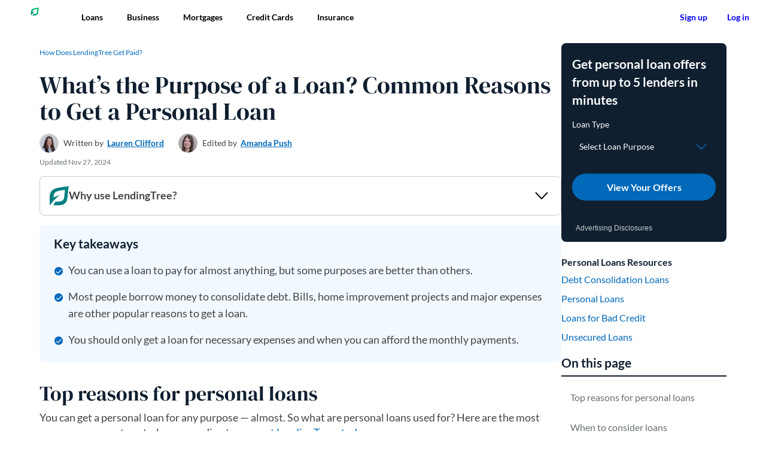

--- FILE ---
content_type: text/html; charset=UTF-8
request_url: https://www.lendingtree.com/personal/8-good-reasons-to-get-a-personal-loan/
body_size: 47786
content:
<!doctype html>
<html lang="en-US">
      <head>
  <meta charset="UTF-8" />
  <meta name="viewport" content="width=device-width, initial-scale=1, user-scalable=yes" />
  <meta name="redirect-check" content="wpm" />

  <script src="https://www.lendingtree.com/analytics/top-loader.min.js"></script>

  <link rel="shortcut icon" href="https://www.lendingtree.com/wpm/app/themes/lendingtree/favicon.ico" />
  <link rel="preconnect" href="https://carpentry.lendingtree.com" crossorigin />
  <link rel="preload" href="//cdn.optimizely.com/js/6207300250632192.js" as="script">
  <link rel="preconnect" href="//logx.optimizely.com">
  <link rel="modulepreload" href="https://carpentry.lendingtree.com/dist/carpentry/carpentry.esm.js">

  <link rel="preload" href="https://www.lendingtree.com/wpm/app/themes/lendingtree/assets/fonts/Lato-Regular.woff2" as="font" type="font/woff2" crossorigin>
  <link rel="preload" href="https://www.lendingtree.com/wpm/app/themes/lendingtree/assets/fonts/Lato-Bold.woff2" as="font" type="font/woff2" crossorigin>
  <link rel="preload" href="https://www.lendingtree.com/wpm/app/themes/lendingtree/assets/fonts/DMSerifDisplay-Regular.woff2" as="font" type="font/woff2" crossorigin>

  <link href="https://www.lendingtree.com/wpm/app/themes/lendingtree/assets/dist/css/style.css?ver=a75ce2479156fae6cd26f7033be74c70" rel="stylesheet" media="screen"/>

  <script src="https://cdn.optimizely.com/js/6207300250632192.js"></script>
  <script>
(function(t,e,n,r){function a(){return e&&e.now?e.now():null}if(!n.version){n._events=[];n._errors=[];n._metadata={};n._urlGroup=null;window.RM=n;n.install=function(e){n._options=e;var a=t.createElement("script");a.async=true;a.crossOrigin="anonymous";a.src=r;var o=t.getElementsByTagName("script")[0];o.parentNode.insertBefore(a,o)};n.identify=function(t,e){n._userId=t;n._identifyOptions=e};n.sendEvent=function(t,e){n._events.push({eventName:t,metadata:e,time:a()})};n.setUrlGroup=function(t){n._urlGroup=t};n.track=function(t,e){n._errors.push({error:t,metadata:e,time:a()})};n.addMetadata=function(t){n._metadata=Object.assign(n._metadata,t)}}})(document,window.performance,window.RM||{},"https://cdn.requestmetrics.com/agent/current/rm.js");
RM.addMetadata({"Site": "WPM"});
RM.install({token: "r9uk2xn:h8ip3sa"});
</script>
  <script data-cfasync="false" src="https://carpentry.lendingtree.com/dist/carpentry/carpentry.esm.js" type="module"></script>
  <meta name='robots' content='index, follow, max-image-preview:large, max-snippet:-1, max-video-preview:-1' />

	<title>Popular Reasons for Personal Loans | LendingTree</title>
	<meta name="description" content="The purpose of your personal loan can impact which lenders you can work with and what your rates will be. Read more about common reasons to get a personal loan." />
	<link rel="canonical" href="https://www.lendingtree.com/personal/8-good-reasons-to-get-a-personal-loan/" />
	<meta property="og:locale" content="en_US" />
	<meta property="og:type" content="article" />
	<meta property="og:title" content="Popular Reasons for Personal Loans" />
	<meta property="og:description" content="The purpose of your personal loan can impact which lenders you can work with and what your rates will be. Read more about common reasons to get a personal loan." />
	<meta property="og:url" content="https://www.lendingtree.com/personal/8-good-reasons-to-get-a-personal-loan/" />
	<meta property="og:site_name" content="LendingTree" />
	<meta property="og:image" content="https://www.lendingtree.com/wpm/app/uploads/2020/04/purpose-of-loan.webp" />
	<meta property="og:image:width" content="848" />
	<meta property="og:image:height" content="342" />
	<meta property="og:image:type" content="image/webp" />
	<meta name="twitter:card" content="summary_large_image" />
	<meta name="twitter:title" content="What’s the Purpose of a Loan? Common Reasons to Get a Personal Loan" />
	<meta name="twitter:image" content="https://www.lendingtree.com/wpm/app/uploads/2020/04/purpose-of-loan.webp" />
	<script type="application/ld+json" class="yoast-schema-graph">{"@context":"https://schema.org","@graph":[{"@type":"Article","author":[{"@type":"Person","image":"https://www.lendingtree.com/wpm/app/uploads/2024/10/Lauren-Nicholson-2-150x150-1-96x96.webp","name":"Lauren Clifford","url":"https://www.lendingtree.com/writer/lauren-nicholson/"}],"dateModified":"2024-11-27T07:02:05Z","datePublished":"2017-08-20T08:02:00Z","description":"The purpose of your personal loan can impact which lenders you can work with and what your rates will be. Read more about common reasons to get a personal loan.","headline":"What’s the Purpose of a Loan? Common Reasons to Get a Personal Loan","mainEntityOfPage":{"@id":"https://www.lendingtree.com/personal/8-good-reasons-to-get-a-personal-loan/","@type":"WebPage"},"publisher":{"@type":"Organization","logo":[{"@id":"https://www.lendingtree.com/#image-organization-logo","@type":"ImageObject","height":"512","url":"https://www.lendingtree.com/wpm/app/themes/lendingtree/assets/images/lt-logo-512x512.webp","width":"512"},{"@id":"https://www.lendingtree.com/#image-organization-logo-fallback","@type":"ImageObject","height":"512","url":"https://www.lendingtree.com/wpm/app/themes/lendingtree/assets/images/lt-logo-512x512.jpg","width":"512"}],"name":"LendingTree"},"editor":[{"@type":"Person","image":"https://www.lendingtree.com/wpm/app/uploads/2025/06/Amanda_Push-96x96.webp","name":"Amanda Push","url":"https://www.lendingtree.com/writer/amanda-push/"}],"image":{"@id":"https://www.lendingtree.com/#image-featured-image","@type":"ImageObject","height":"342","url":"https://www.lendingtree.com/wpm/app/uploads/2020/04/purpose-of-loan.webp","width":"848"}},{"@type":"WebPage","@id":"https://www.lendingtree.com/personal/8-good-reasons-to-get-a-personal-loan/","url":"https://www.lendingtree.com/personal/8-good-reasons-to-get-a-personal-loan/","name":"Popular Reasons for Personal Loans | LendingTree","isPartOf":{"@id":"https://www.lendingtree.com/#website"},"primaryImageOfPage":{"@id":"https://www.lendingtree.com/personal/8-good-reasons-to-get-a-personal-loan/#primaryimage"},"image":{"@id":"https://www.lendingtree.com/personal/8-good-reasons-to-get-a-personal-loan/#primaryimage"},"thumbnailUrl":"https://www.lendingtree.com/app/uploads/2020/04/purpose-of-loan.webp","datePublished":"2017-08-20T08:02:00Z","dateModified":"2024-11-27T07:02:05Z","description":"The purpose of your personal loan can impact which lenders you can work with and what your rates will be. Read more about common reasons to get a personal loan.","breadcrumb":{"@id":"https://www.lendingtree.com/personal/8-good-reasons-to-get-a-personal-loan/#breadcrumb"},"inLanguage":"en-US","potentialAction":[{"@type":"ReadAction","target":["https://www.lendingtree.com/personal/8-good-reasons-to-get-a-personal-loan/"]}]},{"@type":"ImageObject","inLanguage":"en-US","@id":"https://www.lendingtree.com/personal/8-good-reasons-to-get-a-personal-loan/#primaryimage","url":"https://www.lendingtree.com/app/uploads/2020/04/purpose-of-loan.webp","contentUrl":"https://www.lendingtree.com/app/uploads/2020/04/purpose-of-loan.webp","width":"848","height":"342","caption":"Popular Reasons for Personal Loans"},{"@type":"BreadcrumbList","@id":"https://www.lendingtree.com/personal/8-good-reasons-to-get-a-personal-loan/#breadcrumb","itemListElement":[{"@type":"ListItem","position":"1","name":"Home","item":"https://www.lendingtree.com/"},{"@type":"ListItem","position":"2","name":"Personal","item":"https://www.lendingtree.com/personal/"},{"@type":"ListItem","position":"3","name":"What’s the Purpose of a Loan? Common Reasons to Get a Personal Loan"}]},{"@type":"WebSite","@id":"https://www.lendingtree.com/#website","url":"https://www.lendingtree.com/","name":"LendingTree","description":"LendingTree helps you get the best deal possible on your loans. By providing multiple offers from several lenders, we show your options, you score the win.","publisher":{"@id":"https://www.lendingtree.com/#organization"},"potentialAction":[{"@type":"SearchAction","target":{"@type":"EntryPoint","urlTemplate":"https://www.lendingtree.com/?s={search_term_string}"},"query-input":{"@type":"PropertyValueSpecification","valueRequired":"1","valueName":"search_term_string"}}],"inLanguage":"en-US"},{"@type":"Organization","address":{"@type":"PostalAddress","addressCountry":"US","addressLocality":"Charlotte, NC","postalCode":"28203","streetAddress":"1415 Vantage Park Drive Suite 700"},"contactPoint":[{"@type":"ContactPoint","areaServed":"US","contactOption":"TollFree","contactType":"Customer Service","telephone":"+1-800-505-7916"}],"ethicsPolicy":"https://www.lendingtree.com/legal/product-notice/","founder":[{"@type":"Person","name":"Doug Lebda"}],"foundingDate":"1996","foundingLocation":{"@type":"Place","name":"Charlotte, North Carolina, U.S."},"logo":{"@id":"https://www.lendingtree.com/#organization-logo"},"name":"LendingTree","slogan":"You win","url":"https://www.lendingtree.com","legalName":"LendingTree LLC"}]}</script>


<link rel='dns-prefetch' href='//unpkg.com' />
<link rel='dns-prefetch' href='//cloud.wordlift.io' />
<link rel='stylesheet' id='wp-block-library-css' href='https://www.lendingtree.com/wp/wp-includes/css/dist/block-library/style.min.css?ver=6.6.1' type='text/css' media='all' />
<style id='lendingtree-block-card-editorial-rating-style-inline-css' type='text/css'>
.CardEditorialRating--root{align-items:center;display:inline-flex;gap:4px;padding:16px 0;position:relative;z-index:1}.CardEditorialRating--container{align-items:baseline;display:inline-flex;font-family:Lato,sans-serif;gap:16px}.CardEditorialRating--rating{color:#687073;font-size:1.125rem;font-weight:400;line-height:1.333}.CardEditorialRating--star-rating{color:#101f30;font-size:1.6875rem;font-weight:700;text-align:right}.CardEditorialRating--rating-star{--star-fill:#078181}.CardEditorialRating--description{display:inline-block;font-size:1.125rem;font-weight:700;transform:translateY(-4px)}.CardEditorialRating--description .Tooltip--content{width:225px}.CardEditorialRating--description .CardEditorialRating--tooltip-title{font-weight:700}.CardEditorialRating--description .CardEditorialRating--tooltip-body{font-weight:400}.CardEditorialRating--tooltip{display:inline-block;transform:translateY(-2px)}

</style>
<style id='lendingtree-block-extend-columns-style-inline-css' type='text/css'>
.wp-block-columns.has-equal-heights{align-items:stretch}.wp-block-columns.has-equal-heights>.wp-block-column{display:flex;flex-direction:column;flex-grow:1;flex-shrink:0}.wp-block-columns.has-equal-heights>.wp-block-column>*{flex-grow:1}.wp-block-columns.has-equal-heights>.wp-block-column>:not(.wp-block-lendingtree-block-container):last-child{flex-grow:0}

</style>
<link rel='stylesheet' id='lt-block-button-style-css' href='https://www.lendingtree.com/wpm/app/mu-plugins/lt-blocks/build/blocks/button/style-index.css?ver=1602d3b40de4c85c5da4efe5749dc91e' type='text/css' media='all' />
<link rel='stylesheet' id='lt-block-extend-list-style-css' href='https://www.lendingtree.com/wpm/app/mu-plugins/lt-blocks/build/blocks/extend-list/style-index.css?ver=bb9c5c90ee942610181a87f043264350' type='text/css' media='all' />
<link rel='stylesheet' id='lt-block-generic-modal-style-css' href='https://www.lendingtree.com/wpm/app/mu-plugins/lt-blocks/build/blocks/generic-modal/style-index.css?ver=71ee8f4a67b71d6cf54cfa25bc169c54' type='text/css' media='all' />
<link rel='stylesheet' id='lt-block-how-does-lendingtree-get-paid-style-css' href='https://www.lendingtree.com/wpm/app/mu-plugins/lt-blocks/build/blocks/how-does-lendingtree-get-paid/style-index.css?ver=7cb94225e9466382e97933d4999fdbde' type='text/css' media='all' />
<link rel='stylesheet' id='lt-block-icons-style-css' href='https://www.lendingtree.com/wpm/app/mu-plugins/lt-blocks/build/blocks/icons/style-index.css?ver=dcd3cefe5613c419c9bad5b2ad0276e2' type='text/css' media='all' />
<link rel='stylesheet' id='lt-block-tooltip-style-css' href='https://www.lendingtree.com/wpm/app/mu-plugins/lt-blocks/build/blocks/tooltip/style-index.css?ver=8adb15b819d6940bab2c6c533fc54a20' type='text/css' media='all' />
<link rel='stylesheet' id='lt-block-accordion-style-css' href='https://www.lendingtree.com/wpm/app/mu-plugins/lt-blocks/build/blocks/accordion/style-index.css?ver=371c8b3860cb75c59e8a29339e77b0f2' type='text/css' media='all' />
<link rel='stylesheet' id='lt-block-byline-style-css' href='https://www.lendingtree.com/wpm/app/mu-plugins/lt-blocks/build/blocks/byline/style-index.css?ver=16a636a395a9337d924ade3e5715682f' type='text/css' media='all' />
<link rel='stylesheet' id='lt-block-extend-columns-style-css' href='https://www.lendingtree.com/wpm/app/mu-plugins/lt-blocks/build/blocks/extend-columns/style-index.css?ver=dc1d3f13ac24c434176faed0f5ee0841' type='text/css' media='all' />
<link rel='stylesheet' id='lt-block-extend-paragraph-style-css' href='https://www.lendingtree.com/wpm/app/mu-plugins/lt-blocks/build/blocks/extend-paragraph/style-index.css?ver=b11560b4302013d67c160b23fb07ad1c' type='text/css' media='all' />
<link rel='stylesheet' id='lt-block-faq-style-css' href='https://www.lendingtree.com/wpm/app/mu-plugins/lt-blocks/build/blocks/faq/style-index.css?ver=6f20b97619b57bbf3a9a5dfd21427f4a' type='text/css' media='all' />
<link rel='stylesheet' id='lt-block-faq-item-style-css' href='https://www.lendingtree.com/wpm/app/mu-plugins/lt-blocks/build/blocks/faq-item/style-index.css?ver=6aca66ded9df2fdea4df03b6f247db85' type='text/css' media='all' />
<link rel='stylesheet' id='lt-block-genericbannercta-style-css' href='https://www.lendingtree.com/wpm/app/mu-plugins/lt-blocks/build/blocks/genericbannercta/style-index.css?ver=652e873f50a0cca44934cecad3b46394' type='text/css' media='all' />
<link rel='stylesheet' id='lt-block-heading-style-css' href='https://www.lendingtree.com/wpm/app/mu-plugins/lt-blocks/build/blocks/heading/style-index.css?ver=02834979302929a7c4f864688248edc6' type='text/css' media='all' />
<link rel='stylesheet' id='lt-block-key-takeaways-style-css' href='https://www.lendingtree.com/wpm/app/mu-plugins/lt-blocks/build/blocks/key-takeaways/style-index.css?ver=b80198b4d43147ca8c4701e94efc4108' type='text/css' media='all' />
<link rel='stylesheet' id='lt-block-recommended-articles-style-css' href='https://www.lendingtree.com/wpm/app/mu-plugins/lt-blocks/build/blocks/recommended-articles/style-index.css?ver=d8e0141e4c29772e835879430fc20fdf' type='text/css' media='all' />
<link rel='stylesheet' id='lt-block-resource-links-style-css' href='https://www.lendingtree.com/wpm/app/mu-plugins/lt-blocks/build/blocks/resource-links/style-index.css?ver=aaccd8a9825c266228645685048a2995' type='text/css' media='all' />
<link rel='stylesheet' id='lt-block-siderail-cta-style-css' href='https://www.lendingtree.com/wpm/app/mu-plugins/lt-blocks/build/blocks/siderail-cta/style-index.css?ver=a5f273e6839a68cdbbe83cd2248d7e62' type='text/css' media='all' />
<link rel='stylesheet' id='lt-block-table-of-contents-style-css' href='https://www.lendingtree.com/wpm/app/mu-plugins/lt-blocks/build/blocks/table-of-contents/style-index.css?ver=3e021d19edca06cccb5323d01b922122' type='text/css' media='all' />
<style id='global-styles-inline-css' type='text/css'>
:root{--wp--preset--aspect-ratio--square: 1;--wp--preset--aspect-ratio--4-3: 4/3;--wp--preset--aspect-ratio--3-4: 3/4;--wp--preset--aspect-ratio--3-2: 3/2;--wp--preset--aspect-ratio--2-3: 2/3;--wp--preset--aspect-ratio--16-9: 16/9;--wp--preset--aspect-ratio--9-16: 9/16;--wp--preset--color--black: #000000;--wp--preset--color--cyan-bluish-gray: #abb8c3;--wp--preset--color--white: #ffffff;--wp--preset--color--pale-pink: #f78da7;--wp--preset--color--vivid-red: #cf2e2e;--wp--preset--color--luminous-vivid-orange: #ff6900;--wp--preset--color--luminous-vivid-amber: #fcb900;--wp--preset--color--light-green-cyan: #7bdcb5;--wp--preset--color--vivid-green-cyan: #00d084;--wp--preset--color--pale-cyan-blue: #8ed1fc;--wp--preset--color--vivid-cyan-blue: #0693e3;--wp--preset--color--vivid-purple: #9b51e0;--wp--preset--gradient--vivid-cyan-blue-to-vivid-purple: linear-gradient(135deg,rgba(6,147,227,1) 0%,rgb(155,81,224) 100%);--wp--preset--gradient--light-green-cyan-to-vivid-green-cyan: linear-gradient(135deg,rgb(122,220,180) 0%,rgb(0,208,130) 100%);--wp--preset--gradient--luminous-vivid-amber-to-luminous-vivid-orange: linear-gradient(135deg,rgba(252,185,0,1) 0%,rgba(255,105,0,1) 100%);--wp--preset--gradient--luminous-vivid-orange-to-vivid-red: linear-gradient(135deg,rgba(255,105,0,1) 0%,rgb(207,46,46) 100%);--wp--preset--gradient--very-light-gray-to-cyan-bluish-gray: linear-gradient(135deg,rgb(238,238,238) 0%,rgb(169,184,195) 100%);--wp--preset--gradient--cool-to-warm-spectrum: linear-gradient(135deg,rgb(74,234,220) 0%,rgb(151,120,209) 20%,rgb(207,42,186) 40%,rgb(238,44,130) 60%,rgb(251,105,98) 80%,rgb(254,248,76) 100%);--wp--preset--gradient--blush-light-purple: linear-gradient(135deg,rgb(255,206,236) 0%,rgb(152,150,240) 100%);--wp--preset--gradient--blush-bordeaux: linear-gradient(135deg,rgb(254,205,165) 0%,rgb(254,45,45) 50%,rgb(107,0,62) 100%);--wp--preset--gradient--luminous-dusk: linear-gradient(135deg,rgb(255,203,112) 0%,rgb(199,81,192) 50%,rgb(65,88,208) 100%);--wp--preset--gradient--pale-ocean: linear-gradient(135deg,rgb(255,245,203) 0%,rgb(182,227,212) 50%,rgb(51,167,181) 100%);--wp--preset--gradient--electric-grass: linear-gradient(135deg,rgb(202,248,128) 0%,rgb(113,206,126) 100%);--wp--preset--gradient--midnight: linear-gradient(135deg,rgb(2,3,129) 0%,rgb(40,116,252) 100%);--wp--preset--font-size--small: 18px;--wp--preset--font-size--medium: 20px;--wp--preset--font-size--large: 36px;--wp--preset--font-size--x-large: 42px;--wp--preset--font-family--lato: Lato, sans-serif;--wp--preset--font-family--dm-serif-display: 'DM Serif Display', serif;--wp--preset--spacing--20: 0.44rem;--wp--preset--spacing--30: 0.67rem;--wp--preset--spacing--40: 1rem;--wp--preset--spacing--50: 1.5rem;--wp--preset--spacing--60: 2.25rem;--wp--preset--spacing--70: 3.38rem;--wp--preset--spacing--80: 5.06rem;--wp--preset--spacing--spacer-8: 8px;--wp--preset--spacing--spacer-16: 16px;--wp--preset--spacing--spacer-24: 24px;--wp--preset--spacing--spacer-32: 32px;--wp--preset--shadow--natural: 6px 6px 9px rgba(0, 0, 0, 0.2);--wp--preset--shadow--deep: 12px 12px 50px rgba(0, 0, 0, 0.4);--wp--preset--shadow--sharp: 6px 6px 0px rgba(0, 0, 0, 0.2);--wp--preset--shadow--outlined: 6px 6px 0px -3px rgba(255, 255, 255, 1), 6px 6px rgba(0, 0, 0, 1);--wp--preset--shadow--crisp: 6px 6px 0px rgba(0, 0, 0, 1);}p{--wp--preset--color--lt-deep-blue: #101F30;--wp--preset--color--lt-white: #FFFFFF;--wp--preset--color--lt-teal: #078181;}.wp-block-post-title{--wp--preset--color--lt-deep-blue: #101F30;--wp--preset--color--lt-white: #FFFFFF;--wp--preset--color--lt-teal: #078181;--wp--preset--font-family--dm-serif-display: 'DM Serif Display', serif;}.wp-block-lendingtree-block-authorbox{--wp--preset--color--lt-deep-blue: #101F30;--wp--preset--color--lt-white: #FFFFFF;}.wp-block-lendingtree-block-byline{--wp--preset--color--lt-white: #FFFFFF;--wp--preset--color--lt-deep-blue: #101F30;}.wp-block-lendingtree-block-date{--wp--preset--color--lt-deep-blue: #101F30;--wp--preset--color--lt-white: #FFFFFF;}.ExpertInsight--root{--wp--preset--color--lt-deep-blue: #101F30;--wp--preset--color--lt-gray: #F6F7F7;}.Container--root{--wp--preset--color--lt-blue-lighten-4: #F1F8FF;--wp--preset--color--lt-blue-lighten-2: #97CEF7;--wp--preset--color--lt-green-lighten-3: #EFFEF8;--wp--preset--color--lt-gray: #F6F7F7;--wp--preset--color--lt-blue-darken-2: #002A4A;--wp--preset--color--lt-teal: #078181;--wp--preset--color--lt-gray-light-2: #E3E6E8;--wp--preset--color--lt-deep-blue: #101F30;--wp--preset--shadow--lt-container-shadow: 0 2px 6px 0 rgb(0 0 0 / 12%), 0 2px 2px 0 rgb(0 0 0 / 12%);}.wp-block-lendingtree-block-heading{--wp--preset--color--lt-deep-blue: #101F30;--wp--preset--color--lt-white: #FFFFFF;--wp--preset--color--lt-green: #08C177;--wp--preset--color--lt-chartreuse: #DEFF85;--wp--preset--color--lt-blue: #0069BA;--wp--preset--color--lt-teal-darken: #044D4D;}.wp-block-lendingtree-block-expert-verified{--wp--preset--color--lt-deep-blue: #101F30;--wp--preset--color--lt-white: #FFFFFF;}:where(body) { margin: 0; }.wp-site-blocks > .alignleft { float: left; margin-right: 2em; }.wp-site-blocks > .alignright { float: right; margin-left: 2em; }.wp-site-blocks > .aligncenter { justify-content: center; margin-left: auto; margin-right: auto; }:where(.wp-site-blocks) > * { margin-block-start: ; margin-block-end: 0; }:where(.wp-site-blocks) > :first-child { margin-block-start: 0; }:where(.wp-site-blocks) > :last-child { margin-block-end: 0; }:root { --wp--style--block-gap: ; }.is-layout-flow > .alignleft{float: left;margin-inline-start: 0;margin-inline-end: 2em;}.is-layout-flow > .alignright{float: right;margin-inline-start: 2em;margin-inline-end: 0;}.is-layout-flow > .aligncenter{margin-left: auto !important;margin-right: auto !important;}.is-layout-constrained > .alignleft{float: left;margin-inline-start: 0;margin-inline-end: 2em;}.is-layout-constrained > .alignright{float: right;margin-inline-start: 2em;margin-inline-end: 0;}.is-layout-constrained > .aligncenter{margin-left: auto !important;margin-right: auto !important;}.is-layout-constrained > :where(:not(.alignleft):not(.alignright):not(.alignfull)){margin-left: auto !important;margin-right: auto !important;}body .is-layout-flex{display: flex;}.is-layout-flex{flex-wrap: wrap;align-items: center;}.is-layout-flex > :is(*, div){margin: 0;}body .is-layout-grid{display: grid;}.is-layout-grid > :is(*, div){margin: 0;}:root :where(body){padding-top: 0px;padding-right: 0px;padding-bottom: 0px;padding-left: 0px;}a:where(:not(.wp-element-button)){text-decoration: underline;}:root :where(.wp-element-button, .wp-block-button__link){background-color: #32373c;border-width: 0;color: #fff;font-family: inherit;font-size: inherit;line-height: inherit;padding: calc(0.667em + 2px) calc(1.333em + 2px);text-decoration: none;}.has-black-color{color: var(--wp--preset--color--black) !important;}.has-cyan-bluish-gray-color{color: var(--wp--preset--color--cyan-bluish-gray) !important;}.has-white-color{color: var(--wp--preset--color--white) !important;}.has-pale-pink-color{color: var(--wp--preset--color--pale-pink) !important;}.has-vivid-red-color{color: var(--wp--preset--color--vivid-red) !important;}.has-luminous-vivid-orange-color{color: var(--wp--preset--color--luminous-vivid-orange) !important;}.has-luminous-vivid-amber-color{color: var(--wp--preset--color--luminous-vivid-amber) !important;}.has-light-green-cyan-color{color: var(--wp--preset--color--light-green-cyan) !important;}.has-vivid-green-cyan-color{color: var(--wp--preset--color--vivid-green-cyan) !important;}.has-pale-cyan-blue-color{color: var(--wp--preset--color--pale-cyan-blue) !important;}.has-vivid-cyan-blue-color{color: var(--wp--preset--color--vivid-cyan-blue) !important;}.has-vivid-purple-color{color: var(--wp--preset--color--vivid-purple) !important;}.has-black-background-color{background-color: var(--wp--preset--color--black) !important;}.has-cyan-bluish-gray-background-color{background-color: var(--wp--preset--color--cyan-bluish-gray) !important;}.has-white-background-color{background-color: var(--wp--preset--color--white) !important;}.has-pale-pink-background-color{background-color: var(--wp--preset--color--pale-pink) !important;}.has-vivid-red-background-color{background-color: var(--wp--preset--color--vivid-red) !important;}.has-luminous-vivid-orange-background-color{background-color: var(--wp--preset--color--luminous-vivid-orange) !important;}.has-luminous-vivid-amber-background-color{background-color: var(--wp--preset--color--luminous-vivid-amber) !important;}.has-light-green-cyan-background-color{background-color: var(--wp--preset--color--light-green-cyan) !important;}.has-vivid-green-cyan-background-color{background-color: var(--wp--preset--color--vivid-green-cyan) !important;}.has-pale-cyan-blue-background-color{background-color: var(--wp--preset--color--pale-cyan-blue) !important;}.has-vivid-cyan-blue-background-color{background-color: var(--wp--preset--color--vivid-cyan-blue) !important;}.has-vivid-purple-background-color{background-color: var(--wp--preset--color--vivid-purple) !important;}.has-black-border-color{border-color: var(--wp--preset--color--black) !important;}.has-cyan-bluish-gray-border-color{border-color: var(--wp--preset--color--cyan-bluish-gray) !important;}.has-white-border-color{border-color: var(--wp--preset--color--white) !important;}.has-pale-pink-border-color{border-color: var(--wp--preset--color--pale-pink) !important;}.has-vivid-red-border-color{border-color: var(--wp--preset--color--vivid-red) !important;}.has-luminous-vivid-orange-border-color{border-color: var(--wp--preset--color--luminous-vivid-orange) !important;}.has-luminous-vivid-amber-border-color{border-color: var(--wp--preset--color--luminous-vivid-amber) !important;}.has-light-green-cyan-border-color{border-color: var(--wp--preset--color--light-green-cyan) !important;}.has-vivid-green-cyan-border-color{border-color: var(--wp--preset--color--vivid-green-cyan) !important;}.has-pale-cyan-blue-border-color{border-color: var(--wp--preset--color--pale-cyan-blue) !important;}.has-vivid-cyan-blue-border-color{border-color: var(--wp--preset--color--vivid-cyan-blue) !important;}.has-vivid-purple-border-color{border-color: var(--wp--preset--color--vivid-purple) !important;}.has-vivid-cyan-blue-to-vivid-purple-gradient-background{background: var(--wp--preset--gradient--vivid-cyan-blue-to-vivid-purple) !important;}.has-light-green-cyan-to-vivid-green-cyan-gradient-background{background: var(--wp--preset--gradient--light-green-cyan-to-vivid-green-cyan) !important;}.has-luminous-vivid-amber-to-luminous-vivid-orange-gradient-background{background: var(--wp--preset--gradient--luminous-vivid-amber-to-luminous-vivid-orange) !important;}.has-luminous-vivid-orange-to-vivid-red-gradient-background{background: var(--wp--preset--gradient--luminous-vivid-orange-to-vivid-red) !important;}.has-very-light-gray-to-cyan-bluish-gray-gradient-background{background: var(--wp--preset--gradient--very-light-gray-to-cyan-bluish-gray) !important;}.has-cool-to-warm-spectrum-gradient-background{background: var(--wp--preset--gradient--cool-to-warm-spectrum) !important;}.has-blush-light-purple-gradient-background{background: var(--wp--preset--gradient--blush-light-purple) !important;}.has-blush-bordeaux-gradient-background{background: var(--wp--preset--gradient--blush-bordeaux) !important;}.has-luminous-dusk-gradient-background{background: var(--wp--preset--gradient--luminous-dusk) !important;}.has-pale-ocean-gradient-background{background: var(--wp--preset--gradient--pale-ocean) !important;}.has-electric-grass-gradient-background{background: var(--wp--preset--gradient--electric-grass) !important;}.has-midnight-gradient-background{background: var(--wp--preset--gradient--midnight) !important;}.has-small-font-size{font-size: var(--wp--preset--font-size--small) !important;}.has-medium-font-size{font-size: var(--wp--preset--font-size--medium) !important;}.has-large-font-size{font-size: var(--wp--preset--font-size--large) !important;}.has-x-large-font-size{font-size: var(--wp--preset--font-size--x-large) !important;}.has-lato-font-family{font-family: var(--wp--preset--font-family--lato) !important;}.has-dm-serif-display-font-family{font-family: var(--wp--preset--font-family--dm-serif-display) !important;}p.has-lt-deep-blue-color{color: var(--wp--preset--color--lt-deep-blue) !important;}p.has-lt-white-color{color: var(--wp--preset--color--lt-white) !important;}p.has-lt-teal-color{color: var(--wp--preset--color--lt-teal) !important;}p.has-lt-deep-blue-background-color{background-color: var(--wp--preset--color--lt-deep-blue) !important;}p.has-lt-white-background-color{background-color: var(--wp--preset--color--lt-white) !important;}p.has-lt-teal-background-color{background-color: var(--wp--preset--color--lt-teal) !important;}p.has-lt-deep-blue-border-color{border-color: var(--wp--preset--color--lt-deep-blue) !important;}p.has-lt-white-border-color{border-color: var(--wp--preset--color--lt-white) !important;}p.has-lt-teal-border-color{border-color: var(--wp--preset--color--lt-teal) !important;}.wp-block-post-title.has-lt-deep-blue-color{color: var(--wp--preset--color--lt-deep-blue) !important;}.wp-block-post-title.has-lt-white-color{color: var(--wp--preset--color--lt-white) !important;}.wp-block-post-title.has-lt-teal-color{color: var(--wp--preset--color--lt-teal) !important;}.wp-block-post-title.has-lt-deep-blue-background-color{background-color: var(--wp--preset--color--lt-deep-blue) !important;}.wp-block-post-title.has-lt-white-background-color{background-color: var(--wp--preset--color--lt-white) !important;}.wp-block-post-title.has-lt-teal-background-color{background-color: var(--wp--preset--color--lt-teal) !important;}.wp-block-post-title.has-lt-deep-blue-border-color{border-color: var(--wp--preset--color--lt-deep-blue) !important;}.wp-block-post-title.has-lt-white-border-color{border-color: var(--wp--preset--color--lt-white) !important;}.wp-block-post-title.has-lt-teal-border-color{border-color: var(--wp--preset--color--lt-teal) !important;}.wp-block-post-title.has-dm-serif-display-font-family{font-family: var(--wp--preset--font-family--dm-serif-display) !important;}.wp-block-lendingtree-block-authorbox.has-lt-deep-blue-color{color: var(--wp--preset--color--lt-deep-blue) !important;}.wp-block-lendingtree-block-authorbox.has-lt-white-color{color: var(--wp--preset--color--lt-white) !important;}.wp-block-lendingtree-block-authorbox.has-lt-deep-blue-background-color{background-color: var(--wp--preset--color--lt-deep-blue) !important;}.wp-block-lendingtree-block-authorbox.has-lt-white-background-color{background-color: var(--wp--preset--color--lt-white) !important;}.wp-block-lendingtree-block-authorbox.has-lt-deep-blue-border-color{border-color: var(--wp--preset--color--lt-deep-blue) !important;}.wp-block-lendingtree-block-authorbox.has-lt-white-border-color{border-color: var(--wp--preset--color--lt-white) !important;}.wp-block-lendingtree-block-byline.has-lt-white-color{color: var(--wp--preset--color--lt-white) !important;}.wp-block-lendingtree-block-byline.has-lt-deep-blue-color{color: var(--wp--preset--color--lt-deep-blue) !important;}.wp-block-lendingtree-block-byline.has-lt-white-background-color{background-color: var(--wp--preset--color--lt-white) !important;}.wp-block-lendingtree-block-byline.has-lt-deep-blue-background-color{background-color: var(--wp--preset--color--lt-deep-blue) !important;}.wp-block-lendingtree-block-byline.has-lt-white-border-color{border-color: var(--wp--preset--color--lt-white) !important;}.wp-block-lendingtree-block-byline.has-lt-deep-blue-border-color{border-color: var(--wp--preset--color--lt-deep-blue) !important;}.wp-block-lendingtree-block-date.has-lt-deep-blue-color{color: var(--wp--preset--color--lt-deep-blue) !important;}.wp-block-lendingtree-block-date.has-lt-white-color{color: var(--wp--preset--color--lt-white) !important;}.wp-block-lendingtree-block-date.has-lt-deep-blue-background-color{background-color: var(--wp--preset--color--lt-deep-blue) !important;}.wp-block-lendingtree-block-date.has-lt-white-background-color{background-color: var(--wp--preset--color--lt-white) !important;}.wp-block-lendingtree-block-date.has-lt-deep-blue-border-color{border-color: var(--wp--preset--color--lt-deep-blue) !important;}.wp-block-lendingtree-block-date.has-lt-white-border-color{border-color: var(--wp--preset--color--lt-white) !important;}.ExpertInsight--root.has-lt-deep-blue-color{color: var(--wp--preset--color--lt-deep-blue) !important;}.ExpertInsight--root.has-lt-gray-color{color: var(--wp--preset--color--lt-gray) !important;}.ExpertInsight--root.has-lt-deep-blue-background-color{background-color: var(--wp--preset--color--lt-deep-blue) !important;}.ExpertInsight--root.has-lt-gray-background-color{background-color: var(--wp--preset--color--lt-gray) !important;}.ExpertInsight--root.has-lt-deep-blue-border-color{border-color: var(--wp--preset--color--lt-deep-blue) !important;}.ExpertInsight--root.has-lt-gray-border-color{border-color: var(--wp--preset--color--lt-gray) !important;}.Container--root.has-lt-blue-lighten-4-color{color: var(--wp--preset--color--lt-blue-lighten-4) !important;}.Container--root.has-lt-blue-lighten-2-color{color: var(--wp--preset--color--lt-blue-lighten-2) !important;}.Container--root.has-lt-green-lighten-3-color{color: var(--wp--preset--color--lt-green-lighten-3) !important;}.Container--root.has-lt-gray-color{color: var(--wp--preset--color--lt-gray) !important;}.Container--root.has-lt-blue-darken-2-color{color: var(--wp--preset--color--lt-blue-darken-2) !important;}.Container--root.has-lt-teal-color{color: var(--wp--preset--color--lt-teal) !important;}.Container--root.has-lt-gray-light-2-color{color: var(--wp--preset--color--lt-gray-light-2) !important;}.Container--root.has-lt-deep-blue-color{color: var(--wp--preset--color--lt-deep-blue) !important;}.Container--root.has-lt-blue-lighten-4-background-color{background-color: var(--wp--preset--color--lt-blue-lighten-4) !important;}.Container--root.has-lt-blue-lighten-2-background-color{background-color: var(--wp--preset--color--lt-blue-lighten-2) !important;}.Container--root.has-lt-green-lighten-3-background-color{background-color: var(--wp--preset--color--lt-green-lighten-3) !important;}.Container--root.has-lt-gray-background-color{background-color: var(--wp--preset--color--lt-gray) !important;}.Container--root.has-lt-blue-darken-2-background-color{background-color: var(--wp--preset--color--lt-blue-darken-2) !important;}.Container--root.has-lt-teal-background-color{background-color: var(--wp--preset--color--lt-teal) !important;}.Container--root.has-lt-gray-light-2-background-color{background-color: var(--wp--preset--color--lt-gray-light-2) !important;}.Container--root.has-lt-deep-blue-background-color{background-color: var(--wp--preset--color--lt-deep-blue) !important;}.Container--root.has-lt-blue-lighten-4-border-color{border-color: var(--wp--preset--color--lt-blue-lighten-4) !important;}.Container--root.has-lt-blue-lighten-2-border-color{border-color: var(--wp--preset--color--lt-blue-lighten-2) !important;}.Container--root.has-lt-green-lighten-3-border-color{border-color: var(--wp--preset--color--lt-green-lighten-3) !important;}.Container--root.has-lt-gray-border-color{border-color: var(--wp--preset--color--lt-gray) !important;}.Container--root.has-lt-blue-darken-2-border-color{border-color: var(--wp--preset--color--lt-blue-darken-2) !important;}.Container--root.has-lt-teal-border-color{border-color: var(--wp--preset--color--lt-teal) !important;}.Container--root.has-lt-gray-light-2-border-color{border-color: var(--wp--preset--color--lt-gray-light-2) !important;}.Container--root.has-lt-deep-blue-border-color{border-color: var(--wp--preset--color--lt-deep-blue) !important;}.wp-block-lendingtree-block-heading.has-lt-deep-blue-color{color: var(--wp--preset--color--lt-deep-blue) !important;}.wp-block-lendingtree-block-heading.has-lt-white-color{color: var(--wp--preset--color--lt-white) !important;}.wp-block-lendingtree-block-heading.has-lt-green-color{color: var(--wp--preset--color--lt-green) !important;}.wp-block-lendingtree-block-heading.has-lt-chartreuse-color{color: var(--wp--preset--color--lt-chartreuse) !important;}.wp-block-lendingtree-block-heading.has-lt-blue-color{color: var(--wp--preset--color--lt-blue) !important;}.wp-block-lendingtree-block-heading.has-lt-teal-darken-color{color: var(--wp--preset--color--lt-teal-darken) !important;}.wp-block-lendingtree-block-heading.has-lt-deep-blue-background-color{background-color: var(--wp--preset--color--lt-deep-blue) !important;}.wp-block-lendingtree-block-heading.has-lt-white-background-color{background-color: var(--wp--preset--color--lt-white) !important;}.wp-block-lendingtree-block-heading.has-lt-green-background-color{background-color: var(--wp--preset--color--lt-green) !important;}.wp-block-lendingtree-block-heading.has-lt-chartreuse-background-color{background-color: var(--wp--preset--color--lt-chartreuse) !important;}.wp-block-lendingtree-block-heading.has-lt-blue-background-color{background-color: var(--wp--preset--color--lt-blue) !important;}.wp-block-lendingtree-block-heading.has-lt-teal-darken-background-color{background-color: var(--wp--preset--color--lt-teal-darken) !important;}.wp-block-lendingtree-block-heading.has-lt-deep-blue-border-color{border-color: var(--wp--preset--color--lt-deep-blue) !important;}.wp-block-lendingtree-block-heading.has-lt-white-border-color{border-color: var(--wp--preset--color--lt-white) !important;}.wp-block-lendingtree-block-heading.has-lt-green-border-color{border-color: var(--wp--preset--color--lt-green) !important;}.wp-block-lendingtree-block-heading.has-lt-chartreuse-border-color{border-color: var(--wp--preset--color--lt-chartreuse) !important;}.wp-block-lendingtree-block-heading.has-lt-blue-border-color{border-color: var(--wp--preset--color--lt-blue) !important;}.wp-block-lendingtree-block-heading.has-lt-teal-darken-border-color{border-color: var(--wp--preset--color--lt-teal-darken) !important;}.wp-block-lendingtree-block-expert-verified.has-lt-deep-blue-color{color: var(--wp--preset--color--lt-deep-blue) !important;}.wp-block-lendingtree-block-expert-verified.has-lt-white-color{color: var(--wp--preset--color--lt-white) !important;}.wp-block-lendingtree-block-expert-verified.has-lt-deep-blue-background-color{background-color: var(--wp--preset--color--lt-deep-blue) !important;}.wp-block-lendingtree-block-expert-verified.has-lt-white-background-color{background-color: var(--wp--preset--color--lt-white) !important;}.wp-block-lendingtree-block-expert-verified.has-lt-deep-blue-border-color{border-color: var(--wp--preset--color--lt-deep-blue) !important;}.wp-block-lendingtree-block-expert-verified.has-lt-white-border-color{border-color: var(--wp--preset--color--lt-white) !important;}
:root :where(.wp-block-pullquote){font-size: 1.5em;line-height: 1.6;}
:root :where(.wp-block-post-title){font-family: var(--wp--preset--font-family--dm-serif-display);}
:root :where(.CardsBottomDisclaimers--root){margin-top: var(--wp--preset--spacing--spacer-16);margin-bottom: var(--wp--preset--spacing--spacer-16);}
:root :where(.CardsTopDisclaimer--root){margin-top: var(--wp--preset--spacing--spacer-16);margin-bottom: var(--wp--preset--spacing--spacer-16);}
:root :where(.wp-block-lendingtree-block-caption){font-size: 12px;margin-top: var(--wp--preset--spacing--spacer-16);margin-bottom: var(--wp--preset--spacing--spacer-16);}
:root :where(.ContentExpander--root){margin-top: var(--wp--preset--spacing--spacer-16);margin-bottom: var(--wp--preset--spacing--spacer-16);}
</style>
<link rel='stylesheet' id='tablepress-default-css' href='https://www.lendingtree.com/wpm/app/plugins/tablepress-premium/css/build/default.css?ver=3.2.5' type='text/css' media='all' />
<style id='tablepress-default-inline-css' type='text/css'>
.tablepress{--style-variation:custom;--text-color:#454545;--head-text-color:#000;--head-bg-color:#c6cdd0;--head-active-bg-color:#c6cdd0;--odd-bg-color:#f6f7f7;--even-bg-color:#fff;--hover-bg-color:#e3e6e8;--border-color:#c6cdd0;--padding:.75rem;--responsive-collapse-expand-text-color:#454545;--responsive-collapse-expand-bg-color:#fff;--responsive-collapse-close-text-color:#454545;--responsive-collapse-close-bg-color:#fff}.tablepress-responsive{font-size:14px;margin:32px 0;color:#454545}.tablepress-responsive:has(+ .tablepress-table-description){margin:32px 0 16px}.dt-container{margin:32px 0;color:#454545}.dt-container:has(+ .tablepress-table-description){margin-bottom:16px}.tablepress-scroll-wrapper .dt-container{margin:0}.tablepress-scroll-wrapper{margin:32px 0}.tablepress-scroll-wrapper:has(+ .tablepress-table-description){margin:32px 0 16px}.dt-layout-row.dt-layout-table{margin:16px 0;font-size:14px}.dt-container .dt-layout-cell{padding:0}.dt-container .dt-input{height:45px;border:1px solid #687073;color:#454545;border-radius:4px}.dt-container .dt-paging .dt-paging-button.current,.dt-container .dt-paging .dt-paging-button:hover{border:1px solid #687073;height:45px;border-radius:4px}.tablepress-table-description{font-size:14px;color:#454545;margin-bottom:32px!important}.dt-container .dt-layout-cell.dt-layout-end{margin-left:initial;align-items:flex-start;padding-top:16px}.tablepress-scroll-wrapper .dt-layout-row .dt-layout-end{margin-top:0!important;width:100%}.tablepress-scroll-wrapper .tablepress-responsive{margin:0}.tablepress:not(.tablepress-responsive){margin-top:32px}.tablepress:not(.tablepress-responsive):not(:has(+ .tablepress-table-description)){margin-top:32px;margin-bottom:32px}[class*="tablepress-responsive-stack"] tr td{text-align:left!important}@media screen and (min-width: 768px){.dt-container .dt-layout-cell.dt-layout-end{padding-top:0}.tablepress-scroll-wrapper .dt-layout-row .dt-layout-end{width:inherit}}
</style>
<script type="text/javascript" src="https://www.lendingtree.com/wpm/app/mu-plugins/lt-blocks/build/blocks/extend-faq/view.js?ver=5303f65a105ad0235926" id="lendingtree-block-extend-faq-script-js"></script>
<script type="text/javascript" src="https://cloud.wordlift.io/app/bootstrap.js?ver=6.6.1" id="wordlift-js" async="async" data-wp-strategy="async"></script>
<script>window.HOST_LENDINGTREE = "https://www.lendingtree.com";</script><style id='wp-fonts-local' type='text/css'>
@font-face{font-family:Lato;font-style:normal;font-weight:400;font-display:swap;src:url('https://www.lendingtree.com/wpm/app/themes/lendingtree/assets/fonts/Lato-Regular.woff2') format('woff2');}
@font-face{font-family:Lato;font-style:italic;font-weight:400;font-display:swap;src:url('https://www.lendingtree.com/wpm/app/themes/lendingtree/assets/fonts/Lato-Italic.woff2') format('woff2');}
@font-face{font-family:Lato;font-style:normal;font-weight:700;font-display:swap;src:url('https://www.lendingtree.com/wpm/app/themes/lendingtree/assets/fonts/Lato-Bold.woff2') format('woff2');}
@font-face{font-family:Lato;font-style:italic;font-weight:700;font-display:swap;src:url('https://www.lendingtree.com/wpm/app/themes/lendingtree/assets/fonts/Lato-BoldItalic.woff2') format('woff2');}
@font-face{font-family:"DM Serif Display";font-style:normal;font-weight:400;font-display:swap;src:url('https://www.lendingtree.com/wpm/app/themes/lendingtree/assets/fonts/DMSerifDisplay-Regular.woff2') format('woff2');}
@font-face{font-family:"DM Serif Display";font-style:italic;font-weight:400;font-display:swap;src:url('https://www.lendingtree.com/wpm/app/themes/lendingtree/assets/fonts/DMSerifDisplay-Italic.woff2') format('woff2');}
</style>

</head>
          
  <body class="post-template-default single single-post postid-14959 single-format-standard">
    
    <div class="SiteHeader--root">
      <div class="CarpentryComponent--root" data-component-name="ltc-wpm-header">
  
  <ltc-wpm-header class="sc-ltc-wpm-header-h sc-ltc-wpm-header hydrated" s-id="59"><template shadowrootmode="open"><style>.sc-ltc-input-text-h{display:block;font:14px / normal "Lato", sans-serif}.sc-ltc-input-text-h .input-container.sc-ltc-input-text{align-items:center;box-sizing:border-box;display:flex;border-radius:4px;height:45px;padding:12px;background:oklch(1 0 0);border:1px solid oklch(43.1% 0.01 236.78);padding-left:8px;padding-right:8px;position:relative;will-change:auto}.sc-ltc-input-text-h .input-container.sc-ltc-input-text input.sc-ltc-input-text{background:none;border:none;color:oklch(39% 0 0);font-family:inherit;outline:none;width:100%}.sc-ltc-input-text-h .input-container.sc-ltc-input-text input.sc-ltc-input-text::placeholder{color:oklch(73.65% 0.015 224.57);opacity:1}.sc-ltc-input-text-h .input-container.sc-ltc-input-text input.sc-ltc-input-text{font-size:16px;line-height:1.5}.sc-ltc-input-text-h .input-container.sc-ltc-input-text input.sc-ltc-input-text{color:oklch(39% 0 0)}.sc-ltc-input-text-h .input-container.sc-ltc-input-text:focus-within{border:1px solid oklch(51.58% 0.151 251.14);outline:1px solid oklch(51.58% 0.151 251.14)}.sc-ltc-input-text-h .input-container.sc-ltc-input-text-s>ltc-icon[slot="leftIcon"],.sc-ltc-input-text-h .input-container .sc-ltc-input-text-s>ltc-icon[slot="leftIcon"]{font-size:1.71428571em;transition:all 150ms}.sc-ltc-input-text-h .input-container.sc-ltc-input-text-s>ltc-icon[slot="rightIcon"],.sc-ltc-input-text-h .input-container .sc-ltc-input-text-s>ltc-icon[slot="rightIcon"]{font-size:1.71428571em;position:absolute;right:8px;top:10px}.sc-ltc-input-text-h .input-container.sc-ltc-input-text .input-label.sc-ltc-input-text{position:absolute;transform:translate(4px);transition:transform 150ms;will-change:auto;font-size:1.14285714em}.sc-ltc-input-text-h .input-container.sc-ltc-input-text .input-label.left-icon-shift.sc-ltc-input-text{transform:translate(20px)}.sc-ltc-input-text-h .input-container.ltc-input-labelled.sc-ltc-input-text:focus-within,.sc-ltc-input-text-h .input-container.ltc-input-labelled.ltc-input-filled.sc-ltc-input-text{padding-bottom:0;padding-left:8px;will-change:auto}.sc-ltc-input-text-h .input-container.ltc-input-labelled:focus-within.sc-ltc-input-text-s>ltc-icon[slot="leftIcon"],.sc-ltc-input-text-h .input-container.ltc-input-labelled:focus-within .sc-ltc-input-text-s>ltc-icon[slot="leftIcon"],.sc-ltc-input-text-h .input-container.ltc-input-labelled.ltc-input-filled.sc-ltc-input-text-s>ltc-icon[slot="leftIcon"],.sc-ltc-input-text-h .input-container.ltc-input-labelled.ltc-input-filled .sc-ltc-input-text-s>ltc-icon[slot="leftIcon"]{font-size:1.42857143em;transition:all 150ms}.sc-ltc-input-text-h .input-container.ltc-input-labelled.sc-ltc-input-text:focus-within .input-label.sc-ltc-input-text,.sc-ltc-input-text-h .input-container.ltc-input-labelled.ltc-input-filled.sc-ltc-input-text .input-label.sc-ltc-input-text{font-size:0.85714286em;transform:translate(0, -20px);transition:transform 150ms}.sc-ltc-input-text-h .input-container.ltc-input-size-small.sc-ltc-input-text{border-radius:4px;height:35px;padding:6px}.sc-ltc-input-text-h .input-container.ltc-input-size-small.sc-ltc-input-text input.sc-ltc-input-text{font-size:14px;line-height:1.71428571}:host {
  container-name: main;
  container-type: inline-size;
  display: block;
  position: sticky;
  top: 0;
  z-index: 1;
}
button {
  background: none;
  border: none;
  transition: background-color 0.15s ease, transform 0.1s ease;
}
button:active {
  transform: scale(0.98);
}
ul,
li {
  list-style: none;
  margin: 0;
  padding: 0;
}
.hidden {
  display: none !important;
}
.main-container {
  align-items: center;
  display: flex;
  justify-content: space-between;
  width: 100%;
}
.site-header {
  background-color: oklch(23.51% 0.039 252.55);
  color: oklch(1 0 0);
  display: flex;
  height: 56px;
  margin: 0;
  padding: 0;
}
.main-nav {
  align-items: center;
  display: flex;
  justify-content: space-between;
}
@container main (width <= 1010px) {
  .main-nav {
    display: none;
  }
}
.nav-list {
  align-items: center;
  display: flex;
}
@container main (width <= 767px) {
  .nav-list {
    flex-grow: 1;
  }
}
.nav-actions {
  align-items: center;
  display: flex;
  gap: 8px;
  margin-right: 12px;
}
@container main (width <= 1010px) {
  .nav-actions {
    margin: 0;
  }
}
.nav-action {
  align-items: center;
  border: 2px solid oklch(1 0 0);
  border-radius: 24px;
  color: oklch(1 0 0);
  display: flex;
  font: 14px / normal "Lato", sans-serif;
  font-weight: bold;
  height: 31px;
  justify-content: center;
  text-decoration: none;
}
.nav-action.sign-up {
  width: 78px;
}
@container main (width <= 767px) {
  .nav-action.sign-up {
    display: none;
  }
}
.nav-action.sign-in {
  width: 70px;
}
@container main (width <= 767px) {
  .nav-action.sign-in {
    display: none;
  }
}
.nav-action:hover,
.nav-action:focus {
  background-color: oklch(36.16% 0.102 249.7);
  cursor: pointer;
}
.nav-action:active {
  transform: scale(0.98);
}
@container main (width <= 767px) {
  .personal-item {
    display: none;
  }
}
.nav-item,
.personal-item {
  max-width: 300px;
  position: relative;
  top: 6px;
}
.nav-item.logo,
.personal-item.logo {
  flex-grow: 1;
  max-width: unset;
  top: 0;
}
@container main (width <= 767px) {
  .nav-item.logo,
  .personal-item.logo {
    align-items: center;
    display: flex;
    justify-content: center;
  }
}
.nav-link {
  align-items: center;
  background: none;
  border: none;
  color: oklch(1 0 0);
  cursor: pointer;
  display: inline-flex;
  font: 14px / normal "Lato", sans-serif;
  font-weight: bold;
  gap: 4px;
  padding: 4px 8px 16px;
  text-decoration: none;
  transition: background-color 0.15s ease, color 0.15s ease, transform 0.1s ease;
}
.nav-link.open {
  background-color: oklch(1 0 0);
  border-top-left-radius: 4px;
  border-top-right-radius: 4px;
  color: oklch(23.51% 0.039 252.55);
}
.nav-link:active {
  transform: scale(0.98);
}
.nav-link.logo {
  padding: 0 12px;
}
.nav-link.logo svg {
  height: 38px;
}
.submenu {
  animation: 200ms fade-in-opacity ease forwards 0s;
  background-color: oklch(1 0 0);
  box-shadow: 0 6px 6px 0 oklch(0% 0 0deg / 24%);
  display: none;
  left: 0;
  min-width: 236px;
  position: absolute;
  text-align: left;
  top: 100%;
}
@keyframes fade-in-opacity {
  0% {
    opacity: 0;
  }
  100% {
    opacity: 1;
  }
}
.submenu.open {
  display: block;
}
.submenu.personal {
  left: unset;
  right: 0;
}
.submenu a {
  color: oklch(39% 0 0);
  display: block;
  font: 14px / normal "Lato", sans-serif;
  padding: 16px;
  text-decoration: none;
  white-space: nowrap;
}
.submenu a:hover {
  background-color: oklch(91.92% 0.044 239.8);
  font-weight: bold;
}
.nav-search {
  align-items: center;
  cursor: pointer;
  display: flex;
  justify-content: center;
  transition: transform 0.1s ease;
}
.nav-search:active {
  transform: scale(0.95);
}
li.side-section {
  display: none;
}
@container main (width <= 1010px) {
  li.side-section {
    display: block;
  }
}
button.side-section {
  display: none;
  transition: background-color 0.15s ease, transform 0.1s ease;
}
@container main (width <= 1010px) {
  button.side-section {
    align-items: center;
    background-color: oklch(36.42% 0.056 251.36);
    cursor: pointer;
    display: flex;
    justify-content: center;
    padding: 16px;
  }
}
button.side-section:active {
  transform: scale(0.95);
}
.side-container {
  background-color: oklch(23.51% 0.039 252.55);
  bottom: 0;
  display: none;
  position: fixed;
  right: 0;
  top: 56px;
  width: 300px;
}
@container main (width <= 1010px) {
  .side-container {
    display: block;
  }
}
@container main (width <= 480px) {
  .side-container {
    width: 100%;
  }
}
@container main (width <= 767px) {
  .search-section {
    display: none;
  }
}
.search-container {
  animation: 200ms fade-in-opacity ease forwards 0s;
  background-color: oklch(1 0 0);
  box-shadow: 0 6px 6px 0 oklch(0% 0 0deg / 24%);
  left: 0;
  position: fixed;
  right: 0;
  top: 56px;
}
@keyframes fade-in-opacity {
  0% {
    opacity: 0;
  }
  100% {
    opacity: 1;
  }
}
.search-container .clear-search {
  cursor: pointer;
  font-size: 24px;
  height: 24px;
  margin: 0;
  padding: 0;
}
.search-container .clear-search.hidden {
  display: none;
}
.search-container .error {
  color: oklch(71.36% 0.182 34.99);
  display: block;
  font: bold 14px/1 "Lato", sans-serif;
  padding-bottom: 8px;
  padding-left: calc(calc(100% - min(620px, 100%)) / 2);
  text-align: left;
}
@container main (width <= 767px) {
  .search-container {
    display: none;
  }
}
.search-form {
  display: flex;
  gap: 24px;
  justify-content: center;
  padding: 16px;
}
.search-form.with-error {
  padding-bottom: 8px;
}
.search-label {
  width: 500px;
}
.search-submit {
  align-items: center;
  border-radius: 64px;
  border-style: none;
  box-sizing: border-box;
  cursor: pointer;
  display: inline-flex;
  flex-shrink: 0;
  font-family: inherit;
  gap: 8px;
  justify-content: center;
  text-align: center;
  text-decoration: none;
  user-select: none;
  white-space: nowrap;
  font-size: 16px;
  font-weight: bold;
  height: 45px;
  line-height: 1;
  padding: 14px 24px;
  background-color: oklch(51.58% 0.151 251.14);
  color: oklch(1 0 0);
  font: bold 16px/1 "Lato", sans-serif;
}
.search-submit:disabled {
  cursor: not-allowed;
}
.search-submit:hover {
  background-color: oklch(36.16% 0.102 249.7);
}
.search-submit:focus {
  background-color: oklch(27.75% 0.073 247.28);
}
.search-submit:disabled {
  background-color: oklch(92.32% 0.004 236.5);
  color: oklch(53.93% 0.011 222.17);
}
.side-menu {
  background-color: oklch(23.51% 0.039 252.55);
  bottom: 0;
  position: fixed;
  right: 0;
  top: 56px;
  width: 300px;
}
.mobile-login {
  display: none;
  padding: 0 0 0 16px;
}
@container main (width <= 767px) {
  .mobile-login {
    display: block;
  }
}
.mobile-login .sign-in {
  align-items: center;
  border: 2px solid oklch(1 0 0);
  border-radius: 24px;
  color: white;
  display: flex;
  font: 14px / normal "Lato", sans-serif;
  font-weight: bold;
  height: 31px;
  justify-content: center;
  text-decoration: none;
  width: 70px;
}
.mobile-login .sign-in:hover,
.mobile-login .sign-in:focus {
  background-color: oklch(36.16% 0.102 249.7);
  cursor: pointer;
}
.mobile-login .sign-in:active {
  transform: scale(0.98);
}
@container main (width <= 1170px) {
  :host(.with-ratings-reviews) .main-nav {
    display: none;
  }
}
@container main (width <= 1170px) {
  :host(.with-ratings-reviews) .nav-actions {
    margin: 0;
  }
}
@container main (width <= 1170px) {
  :host(.with-ratings-reviews) li.side-section {
    display: block;
  }
}
@container main (width <= 1170px) {
  :host(.with-ratings-reviews) button.side-section {
    align-items: center;
    background-color: oklch(36.42% 0.056 251.36);
    cursor: pointer;
    display: flex;
    justify-content: center;
    padding: 16px;
  }
}
@container main (width <= 1170px) {
  :host(.with-ratings-reviews) .side-container {
    display: block;
  }
}</style><header class="site-header sc-ltc-wpm-header" c-id="59.0.0.0"><div class="main-container sc-ltc-wpm-header" c-id="59.1.1.0"><ul class="nav-list sc-ltc-wpm-header" c-id="59.2.2.0"><li class="mobile-login sc-ltc-wpm-header" c-id="59.3.3.0"><a class="mobile-action sign-in sc-ltc-wpm-header" href="https://spring.lendingtree.com/homebase?icid=header+signin" c-id="59.4.4.0"><!--t.59.5.5.0-->Log in</a></li><li class="nav-item logo sc-ltc-wpm-header" c-id="59.6.3.1"><a class="nav-link logo sc-ltc-wpm-header" href="https://www.lendingtree.com/redirect/offers?id=wp-hp&amp;icid=header-logo" c-id="59.7.4.0"><svg xmlns="http://www.w3.org/2000/svg" viewBox="0 0 131.4 48" class="sc-ltc-wpm-header" c-id="59.8.5.0"><title class="sc-ltc-wpm-header" c-id="59.9.6.0"><!--t.59.10.7.0-->LendingTree Logo</title><defs class="sc-ltc-wpm-header" c-id="59.11.6.1"><linearGradient id="a" x1="0" x2="1.02" y1="1.01" y2=".02" class="sc-ltc-wpm-header" c-id="59.12.7.0"><stop offset=".05" stop-color="#078181" class="sc-ltc-wpm-header" c-id="59.13.8.0"></stop><stop offset=".21" stop-color="#07997d" class="sc-ltc-wpm-header" c-id="59.14.8.1"></stop><stop offset=".41" stop-color="#08af7a" class="sc-ltc-wpm-header" c-id="59.15.8.2"></stop><stop offset=".6" stop-color="#08bc78" class="sc-ltc-wpm-header" c-id="59.16.8.3"></stop><stop offset=".77" stop-color="#08c177" class="sc-ltc-wpm-header" c-id="59.17.8.4"></stop></linearGradient></defs><g fill="#fff" class="sc-ltc-wpm-header" c-id="59.18.6.2"><path d="M124.72 25.56h.42c.07-.02.14-.09.14-.17 0-.15-.12-.18-.16-.18h-.4v.35Zm.76.54.03.02.15.28h-.35l-.12-.23c-.05-.11-.12-.21-.2-.29-.07-.07-.25-.06-.25-.06v.57h-.29v-1.4h.73a.79.79 0 01.22.06.33.33 0 01.13.13c.03.06.05.13.05.2 0 .1-.03.19-.1.26-.08.07-.18.13-.29.13.04.01.07.03.1.05.03.03.06.07.09.11.01.01.04.07.1.17ZM125.95 26.24a1 1 0 00-1.882-1.074 1 1 0 001.882 1.074Zm.23-1.22a1 1 0 01-2.337 1.353 1 1 0 012.337-1.353Z" class="sc-ltc-wpm-header" c-id="59.19.7.0"></path><path d="M8.7 34.6c.1.2.2.3.5.4.2.1.3.4.3.6v1.9c-.1.3-.4.6-.8.5C7.4 37.8 5 37 5 33.1V20.4c0-.3.1-.6.2-.8.2-.2.5-.3.8-.3H7.4c.3 0 .6.1.8.3.1.2.2.5.2.8V33c0 .7.1 1.3.3 1.6Zm10.4-4.9c0-.8-.2-1.6-.7-2.3-.5-.5-1.2-.8-2.2-.8s-1.8.3-2.3.9-.8 1.4-.8 2.2h6ZM16.2 24c2 0 3.5.7 4.6 1.7 1 1.1 1.5 2.9 1.5 5.1 0 1.1-.7 1.2-1 1.2H13.2c0 .9.4 1.7 1 2.3.6.6 1.5.9 2.7.9 1.1 0 2.2-.3 3.1-.9.1 0 .3-.1.4-.1.2 0 .4.1.5.4l.5 1.1c.1.1.1.3.1.4 0 .2-.1.4-.3.5-.7.4-1.3.8-2.1 1s-1.6.3-2.5.3c-1.1 0-2.3-.2-3.3-.7s-1.9-1.3-2.4-2.3c-.6-1.2-1-2.5-.9-3.8 0-2.3.5-4.1 1.6-5.3S14.2 24 16.2 24Zm14.4 0c1.2 0 2.4.4 3.2 1.3.8.8 1.2 2 1.2 3.6v7.5c0 .3 0 .6-.2.9-.2.2-.5.3-.8.3H32.8c-.3 0-.6-.1-.8-.3-.2-.3-.3-.6-.3-.9V29.1c0-.8-.2-1.4-.5-1.7s-.8-.5-1.5-.5c-1 0-1.9.1-2.8.4v9c.1.4 0 .6-.2.9-.2.2-.5.3-.8.3H24.7c-.3 0-.6-.1-.8-.3-.2-.3-.3-.6-.3-.9v-11c-.1-.2 0-.5.1-.7.2-.2.4-.3.7-.3h1.5c.2 0 .4.1.5.3l.5-.1H27c1.1-.3 2.4-.5 3.6-.5Zm14.6 5.3c0-.8-.3-1.4-.7-1.8-.5-.4-1.1-.6-1.8-.6-1 0-1.8.4-2.3 1.1-.5.8-.8 1.8-.8 3.1 0 1.4.3 2.5.8 3.1.6.6 1.4.9 2.6.9.8 0 1.5-.1 2.2-.5V29.3Zm3-10.4s.2 0 .3.1q.1.1.1.2V36.4c-.8.4-1.7.8-2.5 1.1-1 .3-2.1.5-3.1.5-4.4 0-6.7-2.3-6.7-7 0-1.2.2-2.5.7-3.6.4-1 1.1-1.9 2-2.5s1.9-.9 3-.9c1.4 0 2.4.3 3.2.9V21.4c0-.4 2-2.1 3-2.5Zm4.2 5.5c.3 0 .6.1.7.3.2.3.3.6.3.9V36.4c.1.4 0 .6-.2.9-.2.2-.5.3-.8.3H51.2c-.3 0-.6-.1-.8-.3-.2-.3-.3-.6-.3-.9V25.6c0-.3.1-.6.3-.9.2-.2.5-.3.8-.3h1.2Zm9.8-.4c1.2 0 2.3.4 3.4 1.4.8.8 1.2 2 1.2 3.6v7.5c0 .4-.1.6-.3.9-.2.2-.5.3-.8.3H64.5c-.3 0-.6-.1-.8-.3-.2-.3-.3-.6-.3-.9V29.2c0-.8-.2-1.4-.5-1.7s-.8-.5-1.5-.5c-1 0-1.9.1-2.8.4v9c0 .4-.1.6-.3.9-.2.2-.5.3-.8.3H56.3c-.3 0-.6-.1-.8-.3-.2-.3-.3-.6-.3-.9v-11c-.1-.2 0-.5.1-.7.2-.2.4-.3.7-.3h1.5c.2 0 .4.1.5.3l.6-.2c1.1-.3 2.4-.5 3.6-.5Zm14.5 3.4c-.2-.2-.6-.3-.9-.3-.4-.1-.8-.1-1.3-.1-2.3 0-3.4 1.3-3.4 4 0 1.3.3 2.2.8 2.8.5.6 1.2.9 2.2.9.7.1 1.4-.2 1.9-.7.5-.6.7-1.3.7-2V27.4Zm.9-2.9c.9.3 1.7.7 2.3 1.1V35c0 2.2-.4 3.9-1.4 5.2s-2.4 1.9-4.4 1.9c-1 0-2-.1-3-.4-.2-.1-.3-.3-.3-.5l.1-1.9v-.1c.1-.3.4-.4.6-.3.8.3 1.7.4 2.5.4 1 0 1.6-.3 2-.9.3-.4.5-1.1.6-2.1-.4.3-.8.6-1.2.8-.6.3-1.4.4-2.1.4-1.7 0-3.1-.6-4.1-1.7s-1.5-2.7-1.5-4.7c0-2.3.6-4.1 1.8-5.3S72.4 24 74.6 24c1 0 2 .2 3 .5Zm10.6.2c.1.3.2.6.3.8v.7c0 .3-.1.5-.2.8-.2.2-.5.3-.8.3H85.2v5.6c0 .7.1 1.3.3 1.6.1.1.3.2.4.3.2.1.3.4.3.6v1.9c-.1.4-.4.7-.8.6-1.3-.2-3.7-1-3.7-4.9V21c0-.3 0-.6.2-.8.2-.2.5-.3.8-.3h1.4c.3 0 .6.1.8.3.1.2.2.5.2.8v3.4h2.3c.3 0 .6.1.8.3Zm10.3.6-.9 1.7c-.1.2-.3.4-.5.4H97l-.2-.1c-.3-.2-.7-.3-1-.3h-.3c-.8 0-1.7.1-2.5.4v9c0 .3 0 .6-.3.9-.2.2-.5.3-.8.3H90.7c-.3 0-.6-.1-.8-.3-.2-.3-.3-.6-.3-.9V25.5c-.1-.2 0-.5.1-.7.2-.2.4-.3.7-.3h1.5c.2 0 .4.1.5.3 2.1-.6 3.1-.6 3.4-.6.4 0 1.9 0 2.4.4.2 0 .2.2.3.3v.4Zm8.7 4.4c0-.8-.3-1.6-.6-2.3-.5-.5-1.2-.8-2.2-.8s-1.8.3-2.3.9-.8 1.4-.8 2.2h5.9ZM104.3 24c1.9 0 3.6.5 4.6 1.7s1.5 2.9 1.5 5.1c0 1.1-.7 1.2-1 1.2h-8.1c0 .9.4 1.7 1 2.3.6.6 1.5.9 2.7.9 1.1 0 2.2-.3 3.1-.9.1 0 .3-.1.4-.1.2 0 .4.1.5.4l.5 1.1c.1.1.1.3.1.4 0 .2-.1.4-.3.5-.7.4-1.3.8-2.1 1s-1.6.3-2.5.3c-1.1 0-2.3-.2-3.3-.7s-1.9-1.3-2.4-2.3c-.6-1.2-1-2.5-.9-3.8 0-2.3.5-4.1 1.6-5.3 1.1-1.2 2.6-1.8 4.6-1.8Zm10.3 5.7v-.1h6c0-.8-.2-1.6-.7-2.2-.5-.5-1.2-.8-2.2-.8s-1.8.3-2.3.9-.8 1.4-.8 2.2Zm9 1.2c0 1-.6 1.2-.9 1.1h-8.1c0 .9.4 1.7 1 2.3.6.6 1.5.9 2.7.9 1.1 0 2.2-.3 3.1-.9.1 0 .3-.1.4-.1.2 0 .4.1.5.4l.5 1.1c.1.1.1.3.1.4 0 .2-.1.4-.3.5-.7.4-1.3.8-2.1 1s-1.6.3-2.5.3c-1.1 0-2.3-.2-3.3-.7s-1.9-1.3-2.4-2.3c-.6-1.2-1-2.5-.9-3.8 0-2.3.5-4.1 1.6-5.3s2.6-1.8 4.6-1.8 3.5.6 4.5 1.8 1.5 2.9 1.5 5.1Z" class="sc-ltc-wpm-header" c-id="59.20.7.1"></path><path fill="url(#a)" d="M66.7 5.9c-.9.1-6.5.7-10.7 1.8-6 1.5-5.8 6.5-5.8 8.4v6.6c0 .1.1.1.1 0 2.5-3.3 5.3-6.4 8.4-9.1-1.8.5-3.5 1.3-5.1 2.2V15c0-3.4 2-4.3 4.3-5 1.9-.5 5.5-.8 5.5-.8s-.3 2.1-.7 6.4c-.3 3.1-2.6 3.8-5.8 3.8h-1.8c-1.4 2.1-1.6 3.3-1.6 3.3H57c6.8 0 8.3-3 8.6-7.4.4-5.5 1-8.7 1.1-9.4z" class="sc-ltc-wpm-header" c-id="59.21.7.2"></path></g></svg></a></li><li class="main-nav sc-ltc-wpm-header" c-id="59.22.3.2"><nav aria-label="Main Site Navigation" class="sc-ltc-wpm-header" c-id="59.23.4.0"><ul class="main-nav sc-ltc-wpm-header" c-id="59.24.5.0"><li class="nav-item sc-ltc-wpm-header" data-section="personal-loan" c-id="59.25.6.0"><button type="button" aria-label="Loans, see more" class="nav-link sc-ltc-wpm-header" aria-expanded="false" c-id="59.26.7.0"><span class="sc-ltc-wpm-header" c-id="59.27.8.0"><!--t.59.28.9.0-->Loans</span><ltc-icon class="sc-ltc-wpm-header sc-ltc-icon-h icon-small sc-ltc-icon hydrated" color="#ffffff" name="chevron-down" size="small" c-id="59.29.8.1" s-id="60"><template shadowrootmode="open"><style>:host{box-sizing:content-box;contain:strict;display:inline-block;height:1em;width:1em}.icon-inner,svg{display:block;height:100%;width:100%}:host(.icon-tiny){font-size:16px !important}:host(.icon-small){font-size:24px !important}:host(.icon-medium){font-size:32px !important}:host(.icon-large){font-size:48px !important}</style><div class="icon-inner sc-ltc-icon" role="img" aria-label="Expand" c-id="60.0.0.0"><svg class="sc-ltc-icon" c-id="60.1.1.0"></svg></div></template><!--r.60--></ltc-icon></button><ul class="submenu sc-ltc-wpm-header" aria-hidden="true" c-id="59.30.7.1"><li class="sc-ltc-wpm-header" c-id="59.31.8.0"><a href="https://www.lendingtree.com/personal/?icid=wp-menu-loan-pl" class="sc-ltc-wpm-header" c-id="59.32.9.0"><!--t.59.33.10.0-->Personal Loans</a></li><li class="sc-ltc-wpm-header" c-id="59.34.8.1"><a href="https://www.lendingtree.com/debt-consolidation/?icid=wp-menu-loan-dc" class="sc-ltc-wpm-header" c-id="59.35.9.0"><!--t.59.36.10.0-->Debt Consolidation Loans</a></li><li class="sc-ltc-wpm-header" c-id="59.37.8.2"><a href="https://www.lendingtree.com/personal/best-personal-loans-for-bad-credit/?icid=wp-menu-loan-badcredit" class="sc-ltc-wpm-header" c-id="59.38.9.0"><!--t.59.39.10.0-->Loans for Bad Credit</a></li><li class="sc-ltc-wpm-header" c-id="59.40.8.3"><a href="https://www.lendingtree.com/auto/?icid=wp-menu-loan-auto" class="sc-ltc-wpm-header" c-id="59.41.9.0"><!--t.59.42.10.0-->Auto Loans</a></li><li class="sc-ltc-wpm-header" c-id="59.43.8.4"><a href="https://www.lendingtree.com/auto/refinance/?icid=wp-menu-auto-refi" class="sc-ltc-wpm-header" c-id="59.44.9.0"><!--t.59.45.10.0-->Auto Loan Refinance</a></li></ul></li><li class="nav-item sc-ltc-wpm-header" data-section="business-loan" c-id="59.46.6.1"><button type="button" aria-label="Business, see more" class="nav-link sc-ltc-wpm-header" aria-expanded="false" c-id="59.47.7.0"><span class="sc-ltc-wpm-header" c-id="59.48.8.0"><!--t.59.49.9.0-->Business</span><ltc-icon class="sc-ltc-wpm-header sc-ltc-icon-h icon-small sc-ltc-icon hydrated" color="#ffffff" name="chevron-down" size="small" c-id="59.50.8.1" s-id="61"><template shadowrootmode="open"><style>:host{box-sizing:content-box;contain:strict;display:inline-block;height:1em;width:1em}.icon-inner,svg{display:block;height:100%;width:100%}:host(.icon-tiny){font-size:16px !important}:host(.icon-small){font-size:24px !important}:host(.icon-medium){font-size:32px !important}:host(.icon-large){font-size:48px !important}</style><div class="icon-inner sc-ltc-icon" role="img" aria-label="Expand" c-id="61.0.0.0"><svg class="sc-ltc-icon" c-id="61.1.1.0"></svg></div></template><!--r.61--></ltc-icon></button><ul class="submenu sc-ltc-wpm-header" aria-hidden="true" c-id="59.51.7.1"><li class="sc-ltc-wpm-header" c-id="59.52.8.0"><a href="https://www.lendingtree.com/business/small/?icid=wp-menu-biz-smb" class="sc-ltc-wpm-header" c-id="59.53.9.0"><!--t.59.54.10.0-->Business Loans</a></li><li class="sc-ltc-wpm-header" c-id="59.55.8.1"><a href="https://www.lendingtree.com/business/line-of-credit/?icid=wp-menu-biz-loc" class="sc-ltc-wpm-header" c-id="59.56.9.0"><!--t.59.57.10.0-->Business Line of Credit</a></li><li class="sc-ltc-wpm-header" c-id="59.58.8.2"><a href="https://www.lendingtree.com/business/working-capital/?icid=wp-menu-biz-wc" class="sc-ltc-wpm-header" c-id="59.59.9.0"><!--t.59.60.10.0-->Working Capital Loans</a></li><li class="sc-ltc-wpm-header" c-id="59.61.8.3"><a href="https://www.lendingtree.com/business/how-to-get-a-startup-business-loan/?icid=wp-menu-biz-startup" class="sc-ltc-wpm-header" c-id="59.62.9.0"><!--t.59.63.10.0-->Startup Business Loans</a></li></ul></li><li class="nav-item sc-ltc-wpm-header" data-section="mortgage" c-id="59.64.6.2"><button type="button" aria-label="Mortgages, see more" class="nav-link sc-ltc-wpm-header" aria-expanded="false" c-id="59.65.7.0"><span class="sc-ltc-wpm-header" c-id="59.66.8.0"><!--t.59.67.9.0-->Mortgages</span><ltc-icon class="sc-ltc-wpm-header sc-ltc-icon-h icon-small sc-ltc-icon hydrated" color="#ffffff" name="chevron-down" size="small" c-id="59.68.8.1" s-id="62"><template shadowrootmode="open"><style>:host{box-sizing:content-box;contain:strict;display:inline-block;height:1em;width:1em}.icon-inner,svg{display:block;height:100%;width:100%}:host(.icon-tiny){font-size:16px !important}:host(.icon-small){font-size:24px !important}:host(.icon-medium){font-size:32px !important}:host(.icon-large){font-size:48px !important}</style><div class="icon-inner sc-ltc-icon" role="img" aria-label="Expand" c-id="62.0.0.0"><svg class="sc-ltc-icon" c-id="62.1.1.0"></svg></div></template><!--r.62--></ltc-icon></button><ul class="submenu sc-ltc-wpm-header" aria-hidden="true" c-id="59.69.7.1"><li class="sc-ltc-wpm-header" c-id="59.70.8.0"><a href="https://www.lendingtree.com/home/mortgage/rates/?icid=wp-menu-home-mtg" class="sc-ltc-wpm-header" c-id="59.71.9.0"><!--t.59.72.10.0-->Mortgage Rates</a></li><li class="sc-ltc-wpm-header" c-id="59.73.8.1"><a href="https://www.lendingtree.com/home/home-equity/?icid=wp-menu-home-he" class="sc-ltc-wpm-header" c-id="59.74.9.0"><!--t.59.75.10.0-->Home Equity Loan Rates</a></li><li class="sc-ltc-wpm-header" c-id="59.76.8.2"><a href="https://www.lendingtree.com/home/home-equity/heloc/?icid=wp-menu-home-heloc" class="sc-ltc-wpm-header" c-id="59.77.9.0"><!--t.59.78.10.0-->HELOC Rates</a></li><li class="sc-ltc-wpm-header" c-id="59.79.8.3"><a href="https://www.lendingtree.com/home/refinance/?icid=wp-menu-home-refi" class="sc-ltc-wpm-header" c-id="59.80.9.0"><!--t.59.81.10.0-->Refinance Rates</a></li><li class="sc-ltc-wpm-header" c-id="59.82.8.4"><a href="https://www.lendingtree.com/home/refinance/cash-out/?icid=wp-menu-home-corefi" class="sc-ltc-wpm-header" c-id="59.83.9.0"><!--t.59.84.10.0-->Cash out Refinance</a></li></ul></li><li class="nav-item sc-ltc-wpm-header" data-section="credit-cards" c-id="59.85.6.3"><button type="button" aria-label="Credit Cards, see more" class="nav-link sc-ltc-wpm-header" aria-expanded="false" c-id="59.86.7.0"><span class="sc-ltc-wpm-header" c-id="59.87.8.0"><!--t.59.88.9.0-->Credit Cards</span><ltc-icon class="sc-ltc-wpm-header sc-ltc-icon-h icon-small sc-ltc-icon hydrated" color="#ffffff" name="chevron-down" size="small" c-id="59.89.8.1" s-id="63"><template shadowrootmode="open"><style>:host{box-sizing:content-box;contain:strict;display:inline-block;height:1em;width:1em}.icon-inner,svg{display:block;height:100%;width:100%}:host(.icon-tiny){font-size:16px !important}:host(.icon-small){font-size:24px !important}:host(.icon-medium){font-size:32px !important}:host(.icon-large){font-size:48px !important}</style><div class="icon-inner sc-ltc-icon" role="img" aria-label="Expand" c-id="63.0.0.0"><svg class="sc-ltc-icon" c-id="63.1.1.0"></svg></div></template><!--r.63--></ltc-icon></button><ul class="submenu sc-ltc-wpm-header" aria-hidden="true" c-id="59.90.7.1"><li class="sc-ltc-wpm-header" c-id="59.91.8.0"><a href="https://www.lendingtree.com/credit-cards/?icid=wp-menu-cc-cc" class="sc-ltc-wpm-header" c-id="59.92.9.0"><!--t.59.93.10.0-->Best Credit Cards</a></li><li class="sc-ltc-wpm-header" c-id="59.94.8.1"><a href="https://www.lendingtree.com/credit-cards/best/balance-transfer/?icid=wp-menu-cc-bt" class="sc-ltc-wpm-header" c-id="59.95.9.0"><!--t.59.96.10.0-->Balance Transfer Credit Cards</a></li><li class="sc-ltc-wpm-header" c-id="59.97.8.2"><a href="https://www.lendingtree.com/credit-cards/best/cashback-credit-cards/?icid=wp-menu-cc-cb" class="sc-ltc-wpm-header" c-id="59.98.9.0"><!--t.59.99.10.0-->Cash Back Credit Cards</a></li><li class="sc-ltc-wpm-header" c-id="59.100.8.3"><a href="https://www.lendingtree.com/credit-cards/best/bad-credit/?icid=wp-menu-cc-bc" class="sc-ltc-wpm-header" c-id="59.101.9.0"><!--t.59.102.10.0-->Credit Cards for Bad Credit</a></li></ul></li><li class="nav-item sc-ltc-wpm-header" data-section="insurance" c-id="59.103.6.4"><button type="button" aria-label="Insurance, see more" class="nav-link sc-ltc-wpm-header" aria-expanded="false" c-id="59.104.7.0"><span class="sc-ltc-wpm-header" c-id="59.105.8.0"><!--t.59.106.9.0-->Insurance</span><ltc-icon class="sc-ltc-wpm-header sc-ltc-icon-h icon-small sc-ltc-icon hydrated" color="#ffffff" name="chevron-down" size="small" c-id="59.107.8.1" s-id="64"><template shadowrootmode="open"><style>:host{box-sizing:content-box;contain:strict;display:inline-block;height:1em;width:1em}.icon-inner,svg{display:block;height:100%;width:100%}:host(.icon-tiny){font-size:16px !important}:host(.icon-small){font-size:24px !important}:host(.icon-medium){font-size:32px !important}:host(.icon-large){font-size:48px !important}</style><div class="icon-inner sc-ltc-icon" role="img" aria-label="Expand" c-id="64.0.0.0"><svg class="sc-ltc-icon" c-id="64.1.1.0"></svg></div></template><!--r.64--></ltc-icon></button><ul class="submenu sc-ltc-wpm-header" aria-hidden="true" c-id="59.108.7.1"><li class="sc-ltc-wpm-header" c-id="59.109.8.0"><a href="https://www.lendingtree.com/car-insurance/?icid=wp-menu-ins-car" class="sc-ltc-wpm-header" c-id="59.110.9.0"><!--t.59.111.10.0-->Car Insurance</a></li><li class="sc-ltc-wpm-header" c-id="59.112.8.1"><a href="https://www.lendingtree.com/home-insurance/?icid=wp-menu-ins-home" class="sc-ltc-wpm-header" c-id="59.113.9.0"><!--t.59.114.10.0-->Home Insurance</a></li><li class="sc-ltc-wpm-header" c-id="59.115.8.2"><a href="https://www.lendingtree.com/renters-insurance/?icid=wp-menu-ins-rent" class="sc-ltc-wpm-header" c-id="59.116.9.0"><!--t.59.117.10.0-->Renters Insurance</a></li></ul></li></ul></nav></li></ul><div class="right sc-ltc-wpm-header" c-id="59.118.2.1"><ul class="nav-actions sc-ltc-wpm-header" c-id="59.119.3.0"><li class="sign-up sc-ltc-wpm-header" c-id="59.120.4.0"><a class="nav-action sign-up sc-ltc-wpm-header" href="https://spring.lendingtree.com/enroll?icid=header-signup" c-id="59.121.5.0"><!--t.59.122.6.0-->Sign up</a></li><li class="sign-in sc-ltc-wpm-header" c-id="59.123.4.1"><a class="nav-action sign-in sc-ltc-wpm-header" href="https://spring.lendingtree.com/homebase?icid=header+signin" c-id="59.124.5.0"><!--t.59.125.6.0-->Log in</a></li><li class="side-section sc-ltc-wpm-header" data-section="side-section" c-id="59.126.4.2"><button type="button" class="side-section sc-ltc-wpm-header" aria-label="Main Menu" aria-expanded="false" c-id="59.127.5.0"><ltc-icon class="sc-ltc-wpm-header sc-ltc-icon-h icon-small sc-ltc-icon hydrated" color="#ffffff" name="menu" size="small" c-id="59.128.6.0" s-id="65"><template shadowrootmode="open"><style>:host{box-sizing:content-box;contain:strict;display:inline-block;height:1em;width:1em}.icon-inner,svg{display:block;height:100%;width:100%}:host(.icon-tiny){font-size:16px !important}:host(.icon-small){font-size:24px !important}:host(.icon-medium){font-size:32px !important}:host(.icon-large){font-size:48px !important}</style><div class="icon-inner sc-ltc-icon" role="img" aria-label="Main Menu" c-id="65.0.0.0"><svg class="sc-ltc-icon" c-id="65.1.1.0"></svg></div></template><!--r.65--></ltc-icon></button></li></ul></div></div><div class="search-container hidden sc-ltc-wpm-header" c-id="59.129.1.1"><search class="sc-ltc-wpm-header" c-id="59.130.2.0"><form method="get" class="search-form sc-ltc-wpm-header" action="https://www.lendingtree.com/search-page/" c-id="59.131.3.0"><label class="search-label sc-ltc-wpm-header" c-id="59.132.4.0"><ltc-input-text class="sc-ltc-wpm-header sc-ltc-input-text-h hydrated" c-id="59.133.5.0" s-id="66"><!--r.66--><!--o.59.134.c--><!--o.59.135.c--><div class="input-container ltc-input-size-medium sc-ltc-input-text sc-ltc-input-text-s" c-id="66.0.0.0"><!--s.66.1.1.0.leftIcon--><ltc-icon slot="leftIcon" class="sc-ltc-wpm-header sc-ltc-icon-h sc-ltc-icon hydrated" color="#101f30" name="search-outline" c-id="59.134.6.0" s-id="67"><template shadowrootmode="open"><style>:host{box-sizing:content-box;contain:strict;display:inline-block;height:1em;width:1em}.icon-inner,svg{display:block;height:100%;width:100%}:host(.icon-tiny){font-size:16px !important}:host(.icon-small){font-size:24px !important}:host(.icon-medium){font-size:32px !important}:host(.icon-large){font-size:48px !important}</style><div class="icon-inner sc-ltc-icon" role="img" aria-label="Search" c-id="67.0.0.0"><svg class="sc-ltc-icon" c-id="67.1.1.0"></svg></div></template><!--r.67--></ltc-icon><input type="text" id="ltc-input-text-0" autocomplete="off" name="search" placeholder="How can we help you?" required="" aria-disabled="false" aria-readonly="false" aria-required="true" class="sc-ltc-input-text" c-id="66.2.1.1"><!--s.66.3.1.2.rightIcon--><button type="reset" slot="rightIcon" class="clear-search hidden sc-ltc-wpm-header" c-id="59.135.6.1"><ltc-icon class="sc-ltc-wpm-header sc-ltc-icon-h sc-ltc-icon hydrated" color="#999999" name="close" c-id="59.136.7.0" s-id="68"><template shadowrootmode="open"><style>:host{box-sizing:content-box;contain:strict;display:inline-block;height:1em;width:1em}.icon-inner,svg{display:block;height:100%;width:100%}:host(.icon-tiny){font-size:16px !important}:host(.icon-small){font-size:24px !important}:host(.icon-medium){font-size:32px !important}:host(.icon-large){font-size:48px !important}</style><div class="icon-inner sc-ltc-icon" role="img" aria-label="Clear Search" c-id="68.0.0.0"><svg class="sc-ltc-icon" c-id="68.1.1.0"></svg></div></template><!--r.68--></ltc-icon></button></div></ltc-input-text></label><button type="submit" class="search-submit sc-ltc-wpm-header" c-id="59.137.4.1"><!--t.59.138.5.0-->Search</button></form></search></div><div class="side-container hidden sc-ltc-wpm-header" c-id="59.139.1.2"><ltc-wpm-header-mobile class="sc-ltc-wpm-header sc-ltc-wpm-header-mobile-h hydrated" c-id="59.140.2.0" s-id="69"><template shadowrootmode="open"><style>:host{display:block;height:100%;overflow-y:auto;position:relative;scrollbar-width:thin}button{background:none;border:none}ul,li{list-style:none;margin:0;padding:0}.nav-item{text-align:left}.nav-link{align-items:center;color:oklch(1 0 0);cursor:pointer;display:flex;font:bold 16px/1 "Lato", sans-serif;justify-content:space-between;padding:16px;width:100%}.nav-link span{align-items:center;display:flex;gap:16px}.submenu{background-color:oklch(36.42% 0.056 251.36);display:none}.submenu a{color:oklch(1 0 0);display:block;font:bold 14px/1 "Lato", sans-serif;padding:12px 0 12px 56px;text-decoration:none}.submenu a:hover{color:oklch(71.42% 0.168 157.15)}.submenu.open{display:block}.more-nav{border-top:1px solid oklch(63.98% 0.013 223.62);margin:48px 16px 0;padding:16px 0 48px}.more-nav .slogan{color:oklch(1 0 0);font:normal 16px/24px "Lato", sans-serif;margin-bottom:16px}.more-nav .menu-sign-in-btn-block{display:flex;gap:16px}.more-nav .menu-sign-in-btn-block a{align-items:center;border:2px solid oklch(1 0 0);border-radius:35px;color:oklch(1 0 0);display:flex;flex:1 0 0;font:bold 14px/1 "Lato", sans-serif;height:35px;justify-content:center;text-decoration:none}.more-nav .menu-sign-in-btn-block a:hover,.more-nav .menu-sign-in-btn-block a:focus{background-color:oklch(36.16% 0.102 249.7);cursor:pointer}</style><nav class="main-nav sc-ltc-wpm-header-mobile" aria-label="Main Site Navigation" c-id="69.0.0.0"><ul class="nav-list sc-ltc-wpm-header-mobile" c-id="69.1.1.0"><li class="nav-item sc-ltc-wpm-header-mobile" data-section="personal-loan" c-id="69.2.2.0"><button type="button" class="nav-link sc-ltc-wpm-header-mobile" aria-label="Loans, see more" aria-expanded="false" c-id="69.3.3.0"><span class="sc-ltc-wpm-header-mobile" c-id="69.4.4.0"><ltc-icon class="sc-ltc-wpm-header-mobile sc-ltc-icon-h icon-small sc-ltc-icon hydrated" color="#ffffff" name="personal-loan" size="small" c-id="69.5.5.0" s-id="70"><template shadowrootmode="open"><style>:host{box-sizing:content-box;contain:strict;display:inline-block;height:1em;width:1em}.icon-inner,svg{display:block;height:100%;width:100%}:host(.icon-tiny){font-size:16px !important}:host(.icon-small){font-size:24px !important}:host(.icon-medium){font-size:32px !important}:host(.icon-large){font-size:48px !important}</style><div class="icon-inner sc-ltc-icon" role="img" aria-label="Loans" c-id="70.0.0.0"><svg class="sc-ltc-icon" c-id="70.1.1.0"></svg></div></template><!--r.70--></ltc-icon><!--t.69.6.5.1-->Loans</span><ltc-icon class="sc-ltc-wpm-header-mobile sc-ltc-icon-h icon-small sc-ltc-icon hydrated" color="#ffffff" name="chevron-down" size="small" c-id="69.7.4.1" s-id="71"><template shadowrootmode="open"><style>:host{box-sizing:content-box;contain:strict;display:inline-block;height:1em;width:1em}.icon-inner,svg{display:block;height:100%;width:100%}:host(.icon-tiny){font-size:16px !important}:host(.icon-small){font-size:24px !important}:host(.icon-medium){font-size:32px !important}:host(.icon-large){font-size:48px !important}</style><div class="icon-inner sc-ltc-icon" role="img" aria-label="Expand" c-id="71.0.0.0"><svg class="sc-ltc-icon" c-id="71.1.1.0"></svg></div></template><!--r.71--></ltc-icon></button><ul class="submenu sc-ltc-wpm-header-mobile" aria-hidden="true" c-id="69.8.3.1"><li class="sc-ltc-wpm-header-mobile" c-id="69.9.4.0"><a href="https://www.lendingtree.com/personal/?icid=wp-menu-loan-pl" class="sc-ltc-wpm-header-mobile" c-id="69.10.5.0"><!--t.69.11.6.0-->Personal Loans</a></li><li class="sc-ltc-wpm-header-mobile" c-id="69.12.4.1"><a href="https://www.lendingtree.com/debt-consolidation/?icid=wp-menu-loan-dc" class="sc-ltc-wpm-header-mobile" c-id="69.13.5.0"><!--t.69.14.6.0-->Debt Consolidation Loans</a></li><li class="sc-ltc-wpm-header-mobile" c-id="69.15.4.2"><a href="https://www.lendingtree.com/personal/best-personal-loans-for-bad-credit/?icid=wp-menu-loan-badcredit" class="sc-ltc-wpm-header-mobile" c-id="69.16.5.0"><!--t.69.17.6.0-->Loans for Bad Credit</a></li><li class="sc-ltc-wpm-header-mobile" c-id="69.18.4.3"><a href="https://www.lendingtree.com/auto/?icid=wp-menu-loan-auto" class="sc-ltc-wpm-header-mobile" c-id="69.19.5.0"><!--t.69.20.6.0-->Auto Loans</a></li><li class="sc-ltc-wpm-header-mobile" c-id="69.21.4.4"><a href="https://www.lendingtree.com/auto/refinance/?icid=wp-menu-auto-refi" class="sc-ltc-wpm-header-mobile" c-id="69.22.5.0"><!--t.69.23.6.0-->Auto Loan Refinance</a></li></ul></li><li class="nav-item sc-ltc-wpm-header-mobile" data-section="business-loan" c-id="69.24.2.1"><button type="button" class="nav-link sc-ltc-wpm-header-mobile" aria-label="Business, see more" aria-expanded="false" c-id="69.25.3.0"><span class="sc-ltc-wpm-header-mobile" c-id="69.26.4.0"><ltc-icon class="sc-ltc-wpm-header-mobile sc-ltc-icon-h icon-small sc-ltc-icon hydrated" color="#ffffff" name="business-loan" size="small" c-id="69.27.5.0" s-id="72"><template shadowrootmode="open"><style>:host{box-sizing:content-box;contain:strict;display:inline-block;height:1em;width:1em}.icon-inner,svg{display:block;height:100%;width:100%}:host(.icon-tiny){font-size:16px !important}:host(.icon-small){font-size:24px !important}:host(.icon-medium){font-size:32px !important}:host(.icon-large){font-size:48px !important}</style><div class="icon-inner sc-ltc-icon" role="img" aria-label="Business" c-id="72.0.0.0"><svg class="sc-ltc-icon" c-id="72.1.1.0"></svg></div></template><!--r.72--></ltc-icon><!--t.69.28.5.1-->Business</span><ltc-icon class="sc-ltc-wpm-header-mobile sc-ltc-icon-h icon-small sc-ltc-icon hydrated" color="#ffffff" name="chevron-down" size="small" c-id="69.29.4.1" s-id="73"><template shadowrootmode="open"><style>:host{box-sizing:content-box;contain:strict;display:inline-block;height:1em;width:1em}.icon-inner,svg{display:block;height:100%;width:100%}:host(.icon-tiny){font-size:16px !important}:host(.icon-small){font-size:24px !important}:host(.icon-medium){font-size:32px !important}:host(.icon-large){font-size:48px !important}</style><div class="icon-inner sc-ltc-icon" role="img" aria-label="Expand" c-id="73.0.0.0"><svg class="sc-ltc-icon" c-id="73.1.1.0"></svg></div></template><!--r.73--></ltc-icon></button><ul class="submenu sc-ltc-wpm-header-mobile" aria-hidden="true" c-id="69.30.3.1"><li class="sc-ltc-wpm-header-mobile" c-id="69.31.4.0"><a href="https://www.lendingtree.com/business/small/?icid=wp-menu-biz-smb" class="sc-ltc-wpm-header-mobile" c-id="69.32.5.0"><!--t.69.33.6.0-->Business Loans</a></li><li class="sc-ltc-wpm-header-mobile" c-id="69.34.4.1"><a href="https://www.lendingtree.com/business/line-of-credit/?icid=wp-menu-biz-loc" class="sc-ltc-wpm-header-mobile" c-id="69.35.5.0"><!--t.69.36.6.0-->Business Line of Credit</a></li><li class="sc-ltc-wpm-header-mobile" c-id="69.37.4.2"><a href="https://www.lendingtree.com/business/working-capital/?icid=wp-menu-biz-wc" class="sc-ltc-wpm-header-mobile" c-id="69.38.5.0"><!--t.69.39.6.0-->Working Capital Loans</a></li><li class="sc-ltc-wpm-header-mobile" c-id="69.40.4.3"><a href="https://www.lendingtree.com/business/how-to-get-a-startup-business-loan/?icid=wp-menu-biz-startup" class="sc-ltc-wpm-header-mobile" c-id="69.41.5.0"><!--t.69.42.6.0-->Startup Business Loans</a></li></ul></li><li class="nav-item sc-ltc-wpm-header-mobile" data-section="mortgage" c-id="69.43.2.2"><button type="button" class="nav-link sc-ltc-wpm-header-mobile" aria-label="Mortgages, see more" aria-expanded="false" c-id="69.44.3.0"><span class="sc-ltc-wpm-header-mobile" c-id="69.45.4.0"><ltc-icon class="sc-ltc-wpm-header-mobile sc-ltc-icon-h icon-small sc-ltc-icon hydrated" color="#ffffff" name="mortgage" size="small" c-id="69.46.5.0" s-id="74"><template shadowrootmode="open"><style>:host{box-sizing:content-box;contain:strict;display:inline-block;height:1em;width:1em}.icon-inner,svg{display:block;height:100%;width:100%}:host(.icon-tiny){font-size:16px !important}:host(.icon-small){font-size:24px !important}:host(.icon-medium){font-size:32px !important}:host(.icon-large){font-size:48px !important}</style><div class="icon-inner sc-ltc-icon" role="img" aria-label="Mortgages" c-id="74.0.0.0"><svg class="sc-ltc-icon" c-id="74.1.1.0"></svg></div></template><!--r.74--></ltc-icon><!--t.69.47.5.1-->Mortgages</span><ltc-icon class="sc-ltc-wpm-header-mobile sc-ltc-icon-h icon-small sc-ltc-icon hydrated" color="#ffffff" name="chevron-down" size="small" c-id="69.48.4.1" s-id="75"><template shadowrootmode="open"><style>:host{box-sizing:content-box;contain:strict;display:inline-block;height:1em;width:1em}.icon-inner,svg{display:block;height:100%;width:100%}:host(.icon-tiny){font-size:16px !important}:host(.icon-small){font-size:24px !important}:host(.icon-medium){font-size:32px !important}:host(.icon-large){font-size:48px !important}</style><div class="icon-inner sc-ltc-icon" role="img" aria-label="Expand" c-id="75.0.0.0"><svg class="sc-ltc-icon" c-id="75.1.1.0"></svg></div></template><!--r.75--></ltc-icon></button><ul class="submenu sc-ltc-wpm-header-mobile" aria-hidden="true" c-id="69.49.3.1"><li class="sc-ltc-wpm-header-mobile" c-id="69.50.4.0"><a href="https://www.lendingtree.com/home/mortgage/rates/?icid=wp-menu-home-mtg" class="sc-ltc-wpm-header-mobile" c-id="69.51.5.0"><!--t.69.52.6.0-->Mortgage Rates</a></li><li class="sc-ltc-wpm-header-mobile" c-id="69.53.4.1"><a href="https://www.lendingtree.com/home/home-equity/?icid=wp-menu-home-he" class="sc-ltc-wpm-header-mobile" c-id="69.54.5.0"><!--t.69.55.6.0-->Home Equity Loan Rates</a></li><li class="sc-ltc-wpm-header-mobile" c-id="69.56.4.2"><a href="https://www.lendingtree.com/home/home-equity/heloc/?icid=wp-menu-home-heloc" class="sc-ltc-wpm-header-mobile" c-id="69.57.5.0"><!--t.69.58.6.0-->HELOC Rates</a></li><li class="sc-ltc-wpm-header-mobile" c-id="69.59.4.3"><a href="https://www.lendingtree.com/home/refinance/?icid=wp-menu-home-refi" class="sc-ltc-wpm-header-mobile" c-id="69.60.5.0"><!--t.69.61.6.0-->Refinance Rates</a></li><li class="sc-ltc-wpm-header-mobile" c-id="69.62.4.4"><a href="https://www.lendingtree.com/home/refinance/cash-out/?icid=wp-menu-home-corefi" class="sc-ltc-wpm-header-mobile" c-id="69.63.5.0"><!--t.69.64.6.0-->Cash out Refinance</a></li></ul></li><li class="nav-item sc-ltc-wpm-header-mobile" data-section="credit-cards" c-id="69.65.2.3"><button type="button" class="nav-link sc-ltc-wpm-header-mobile" aria-label="Credit Cards, see more" aria-expanded="false" c-id="69.66.3.0"><span class="sc-ltc-wpm-header-mobile" c-id="69.67.4.0"><ltc-icon class="sc-ltc-wpm-header-mobile sc-ltc-icon-h icon-small sc-ltc-icon hydrated" color="#ffffff" name="credit-cards" size="small" c-id="69.68.5.0" s-id="76"><template shadowrootmode="open"><style>:host{box-sizing:content-box;contain:strict;display:inline-block;height:1em;width:1em}.icon-inner,svg{display:block;height:100%;width:100%}:host(.icon-tiny){font-size:16px !important}:host(.icon-small){font-size:24px !important}:host(.icon-medium){font-size:32px !important}:host(.icon-large){font-size:48px !important}</style><div class="icon-inner sc-ltc-icon" role="img" aria-label="Credit Cards" c-id="76.0.0.0"><svg class="sc-ltc-icon" c-id="76.1.1.0"></svg></div></template><!--r.76--></ltc-icon><!--t.69.69.5.1-->Credit Cards</span><ltc-icon class="sc-ltc-wpm-header-mobile sc-ltc-icon-h icon-small sc-ltc-icon hydrated" color="#ffffff" name="chevron-down" size="small" c-id="69.70.4.1" s-id="77"><template shadowrootmode="open"><style>:host{box-sizing:content-box;contain:strict;display:inline-block;height:1em;width:1em}.icon-inner,svg{display:block;height:100%;width:100%}:host(.icon-tiny){font-size:16px !important}:host(.icon-small){font-size:24px !important}:host(.icon-medium){font-size:32px !important}:host(.icon-large){font-size:48px !important}</style><div class="icon-inner sc-ltc-icon" role="img" aria-label="Expand" c-id="77.0.0.0"><svg class="sc-ltc-icon" c-id="77.1.1.0"></svg></div></template><!--r.77--></ltc-icon></button><ul class="submenu sc-ltc-wpm-header-mobile" aria-hidden="true" c-id="69.71.3.1"><li class="sc-ltc-wpm-header-mobile" c-id="69.72.4.0"><a href="https://www.lendingtree.com/credit-cards/?icid=wp-menu-cc-cc" class="sc-ltc-wpm-header-mobile" c-id="69.73.5.0"><!--t.69.74.6.0-->Best Credit Cards</a></li><li class="sc-ltc-wpm-header-mobile" c-id="69.75.4.1"><a href="https://www.lendingtree.com/credit-cards/best/balance-transfer/?icid=wp-menu-cc-bt" class="sc-ltc-wpm-header-mobile" c-id="69.76.5.0"><!--t.69.77.6.0-->Balance Transfer Credit Cards</a></li><li class="sc-ltc-wpm-header-mobile" c-id="69.78.4.2"><a href="https://www.lendingtree.com/credit-cards/best/cashback-credit-cards/?icid=wp-menu-cc-cb" class="sc-ltc-wpm-header-mobile" c-id="69.79.5.0"><!--t.69.80.6.0-->Cash Back Credit Cards</a></li><li class="sc-ltc-wpm-header-mobile" c-id="69.81.4.3"><a href="https://www.lendingtree.com/credit-cards/best/bad-credit/?icid=wp-menu-cc-bc" class="sc-ltc-wpm-header-mobile" c-id="69.82.5.0"><!--t.69.83.6.0-->Credit Cards for Bad Credit</a></li></ul></li><li class="nav-item sc-ltc-wpm-header-mobile" data-section="insurance" c-id="69.84.2.4"><button type="button" class="nav-link sc-ltc-wpm-header-mobile" aria-label="Insurance, see more" aria-expanded="false" c-id="69.85.3.0"><span class="sc-ltc-wpm-header-mobile" c-id="69.86.4.0"><ltc-icon class="sc-ltc-wpm-header-mobile sc-ltc-icon-h icon-small sc-ltc-icon hydrated" color="#ffffff" name="insurance" size="small" c-id="69.87.5.0" s-id="78"><template shadowrootmode="open"><style>:host{box-sizing:content-box;contain:strict;display:inline-block;height:1em;width:1em}.icon-inner,svg{display:block;height:100%;width:100%}:host(.icon-tiny){font-size:16px !important}:host(.icon-small){font-size:24px !important}:host(.icon-medium){font-size:32px !important}:host(.icon-large){font-size:48px !important}</style><div class="icon-inner sc-ltc-icon" role="img" aria-label="Insurance" c-id="78.0.0.0"><svg class="sc-ltc-icon" c-id="78.1.1.0"></svg></div></template><!--r.78--></ltc-icon><!--t.69.88.5.1-->Insurance</span><ltc-icon class="sc-ltc-wpm-header-mobile sc-ltc-icon-h icon-small sc-ltc-icon hydrated" color="#ffffff" name="chevron-down" size="small" c-id="69.89.4.1" s-id="79"><template shadowrootmode="open"><style>:host{box-sizing:content-box;contain:strict;display:inline-block;height:1em;width:1em}.icon-inner,svg{display:block;height:100%;width:100%}:host(.icon-tiny){font-size:16px !important}:host(.icon-small){font-size:24px !important}:host(.icon-medium){font-size:32px !important}:host(.icon-large){font-size:48px !important}</style><div class="icon-inner sc-ltc-icon" role="img" aria-label="Expand" c-id="79.0.0.0"><svg class="sc-ltc-icon" c-id="79.1.1.0"></svg></div></template><!--r.79--></ltc-icon></button><ul class="submenu sc-ltc-wpm-header-mobile" aria-hidden="true" c-id="69.90.3.1"><li class="sc-ltc-wpm-header-mobile" c-id="69.91.4.0"><a href="https://www.lendingtree.com/car-insurance/?icid=wp-menu-ins-car" class="sc-ltc-wpm-header-mobile" c-id="69.92.5.0"><!--t.69.93.6.0-->Car Insurance</a></li><li class="sc-ltc-wpm-header-mobile" c-id="69.94.4.1"><a href="https://www.lendingtree.com/home-insurance/?icid=wp-menu-ins-home" class="sc-ltc-wpm-header-mobile" c-id="69.95.5.0"><!--t.69.96.6.0-->Home Insurance</a></li><li class="sc-ltc-wpm-header-mobile" c-id="69.97.4.2"><a href="https://www.lendingtree.com/renters-insurance/?icid=wp-menu-ins-rent" class="sc-ltc-wpm-header-mobile" c-id="69.98.5.0"><!--t.69.99.6.0-->Renters Insurance</a></li></ul></li></ul><ul class="more-nav sc-ltc-wpm-header-mobile" c-id="69.100.1.1"><li class="slogan sc-ltc-wpm-header-mobile" c-id="69.101.2.0"><!--t.69.102.3.0-->Get your free credit score in minutes!</li><li class="sc-ltc-wpm-header-mobile" c-id="69.103.2.1"><div class="menu-sign-in-btn-block sc-ltc-wpm-header-mobile" c-id="69.104.3.0"><a href="https://spring.lendingtree.com/homebase?icid=header+signin" rel="nofollow" class="sc-ltc-wpm-header-mobile" c-id="69.105.4.0"><!--t.69.106.5.0-->Login</a><a href="https://spring.lendingtree.com/enroll?icid=header-signup" class="sc-ltc-wpm-header-mobile" c-id="69.107.4.1"><!--t.69.108.5.0-->Sign Up for Free</a></div></li></ul></nav></template><!--r.69--></ltc-wpm-header-mobile></div></header></template><!--r.59--></ltc-wpm-header>
  <script class="CarpentryComponent--props" type="application/json">
    []
  </script>
</div>

    </div>
    <a class="skip-link screen-reader-text" href="#main-content">Skip to content</a>

    <main id="main-content" class="Base--root">
      <div class="Base--wrapper">
          <article class="PostTypePost--root" id="Post-14959">
    <section class="PostTypePost--container">
      <div class="PostTypePost--body">
        
<div class="wp-block-columns RightSiderail--root has-small-font-size is-layout-flex wp-container-core-columns-is-layout-1 wp-block-columns-is-layout-flex">
<div class="wp-block-column RightSiderail--left-block is-layout-flow wp-block-column-is-layout-flow"><div class="HowDoesLendingTreeGetPaid--root">
  <div class="HowDoesLendingTreeGetPaid--tooltip">
    <span class="Tooltip--root">
  <span class="Tooltip--title js-trigger" data-tooltip-style="lighter" data-tooltip-font-size="small">
    How Does LendingTree Get Paid?
  </span>
  <template class="js-tooltip-template">
    <div class="Tooltip--content Tooltip--style-lighter js-tooltip">
      <span class="Tooltip--content-arrow js-arrow"></span>
      <div class="Tooltip--content-text Tooltip--font-size-small">
        LendingTree is compensated by companies whose listings appear on this site. This compensation may impact how and where listings appear (such as the order or which listings are featured). This site does not include all companies or products available.
      </div>
    </div>
  </template>
</span>

  </div>
  <div class="HowDoesLendingTreeGetPaid--modal">
    <button class="Modal--trigger GenericModalLink--root" type="button" data-micromodal-trigger="modal-1">
  <span class="Modal--trigger-content GenericModalLink--text">
        How Does LendingTree Get Paid?
  </span>
</button>
<div class="Modal--root" id="modal-1" aria-hidden="true">
  <div class="Modal--overlay" tabindex="-1" data-micromodal-close>
    <div class="Modal--wrapper">
      <div class="Modal--container" role="dialog" aria-modal="true" aria-labelledby="modal-1-title">
        <header class="Modal--header">
          <p class="Modal--title" id="modal-1-title">
            How Does LendingTree Get Paid?
          </p>

          <button class="Modal--close" aria-label="Close modal" data-micromodal-close>
            <span class="Icon--root Icon--align-left">
  <svg class="LendingTreeIcon--root LendingTreeIcon--size-small LendingTreeIcon--color-lt-deep-blue" aria-hidden="true" focusable="false">
        <use href="https://www.lendingtree.com/wpm/app/themes/lendingtree/assets/dist/icons/svg/sprite.css.svg#close" />
  </svg>
</span>

          </button>
        </header>

        <div class="Modal--content" id="modal-1-content">
          LendingTree is compensated by companies whose listings appear on this site. This compensation may impact how and where listings appear (such as the order or which listings are featured). This site does not include all companies or products available.
        </div>

        <footer class="Modal--footer">
          <div class="Modal--button-close Button--root Button--align-right">
            <button class="Button--container Button--variant-primary Button--size-small" data-micromodal-close>
              <span class="Button--content">Close</span>
            </button>
          </div>
        </footer>
      </div>
    </div>
  </div>
</div>

  </div>
</div>


<h1 class="wp-block-post-title">What’s the Purpose of a Loan? Common Reasons to Get a Personal Loan</h1>

<div class="Byline--root Byline--alignment-left wp-block-lendingtree-block-byline">
  <div class="Byline--contributors">
    <div class="Byline--contributor-wrapper">
              <div class="Byline--contributor">
  <img decoding="async"
    alt="Lauren Clifford, Author at LendingTree"
    class="Byline--contributor-image"
    src="https://www.lendingtree.com/wpm/app/uploads/2024/10/Lauren-Nicholson-2-150x150-1-96x96.webp"
      />
  <p class="Byline--contributor-name-container">
    <span class="Byline--contributor-superlative">Written by</span>&nbsp;
    <a class="Byline--contributor-link" href="https://www.lendingtree.com/wpm/writer/lauren-nicholson/">
      Lauren Clifford
    </a>
  </p>
</div>
              <div class="Byline--contributor">
  <img decoding="async"
    alt="Amanda Push, Editor at LendingTree"
    class="Byline--contributor-image"
    src="https://www.lendingtree.com/wpm/app/uploads/2025/06/Amanda_Push-96x96.webp"
      />
  <p class="Byline--contributor-name-container">
    <span class="Byline--contributor-superlative">Edited by</span>&nbsp;
    <a class="Byline--contributor-link" href="https://www.lendingtree.com/wpm/writer/amanda-push/">
      Amanda Push
    </a>
  </p>
</div>
            <div class="Byline--actions-container Byline--actions-container-large">
              </div>
    </div>
    <div class="Byline--actions-container Byline--actions-container-small">
              <button class="Byline--contributor-expand" type="button" data-original-text="+1 More">
          <span class="Byline--expand-content Byline--expand-content-small">+ 1 More</span>
          <span class="Icon--root Icon--align-left">
  <svg class="LendingTreeIcon--root LendingTreeIcon--size-small LendingTreeIcon--color-lt-blue" aria-hidden="true" focusable="false">
        <use href="https://www.lendingtree.com/wpm/app/themes/lendingtree/assets/dist/icons/svg/sprite.css.svg#chevron_down" />
  </svg>
</span>

        </button>
          </div>
  </div>
  <div class="Byline--date-wrapper">
        <div class="Byline--date-container">
      <span class="Byline--display-date">
        <span class="Tooltip--root">
  <span class="Tooltip--title js-trigger" data-tooltip-style="lighter" data-tooltip-font-size="medium">
    Updated <time datetime="2024-11-27">Nov 27, 2024</time>
  </span>
  <template class="js-tooltip-template">
    <div class="Tooltip--content Tooltip--style-lighter js-tooltip">
      <span class="Tooltip--content-arrow js-arrow"></span>
      <div class="Tooltip--content-text Tooltip--font-size-medium">
        Content was accurate at the time of publication.
      </div>
    </div>
  </template>
</span>

      </span>
    </div>
      </div>
</div>


<div class="Accordion--root  Accordion--has-icon">
  <div class="Accordion--container">
    <div class="Accordion--heading">
          <div class="Accordion--title">
        <button class="Accordion--toggle Accordion--plus-icon">
          <div class="Accordion--title-container">
                          <span class="Accordion--icon"><span class="Icon--root Icon--align-left">
  <svg class="LendingTreeIcon--root LendingTreeIcon--size-small LendingTreeIcon--color-lt-teal" aria-hidden="true" focusable="false">
        <use href="https://www.lendingtree.com/wpm/app/themes/lendingtree/assets/dist/icons/svg/sprite.css.svg#lt_leaf" />
  </svg>
</span>
</span>
                                      <p class="Accordion--title-content">Why use LendingTree?</p>
                      </div>
          <div class="Accordion--toggle-icon">
            <span class="Icon--root Icon--align-left">
  <svg class="LendingTreeIcon--root LendingTreeIcon--size-medium LendingTreeIcon--color-black" aria-hidden="true" focusable="false">
        <use href="https://www.lendingtree.com/wpm/app/themes/lendingtree/assets/dist/icons/svg/sprite.css.svg#chevron_down" />
  </svg>
</span>

          </div>
        </button>
      </div>
                </div>
    <div class="Accordion--content">
      We are committed to providing accurate content that helps you make informed money decisions. Our partners have not commissioned or endorsed this content. Read our <a href="#" data-micromodal-trigger="editorial-guidelines">editorial guidelines here</a>.
    </div>
  </div>
</div>


<div class="KeyTakeaways--root">
  <div class="KeyTakeaways--container">
    <div class="KeyTakeaways--title">
    Key takeaways
    </div>
    <div class="KeyTakeaways--content">
    
<div class="List--root">
  <div class="List--container">
    <ul class="List--wrapper List--blue-stylized-checkmark List--align-left List--is-style-default">
                  <li>
          <span>
You can use a loan to pay for almost anything, but some purposes are better than others.
</span>
                    </li>
                        <li>
          <span>
Most people borrow money to consolidate debt. Bills, home improvement projects and major expenses are other popular reasons to get a loan.
</span>
                    </li>
                        <li>
          <span>
You should only get a loan for necessary expenses and when you can afford the monthly payments.
</span>
                    </li>
              </ul>
  </div>
</div>


    </div>
  </div>
</div>


<h2 class="Heading--root Heading--h2 wp-block-lendingtree-block-heading Heading--align-left has-lt-deep-blue-color" id="top-reasons-for-personal-loans">
<span class="Heading--content">
    Top reasons for personal loans
  </span>
</h2>


<p class="Paragraph--root wp-block-paragraph Paragraph--align-left  ">
You can get a personal loan for any purpose — almost. So what are personal loans used for? Here are the most common reasons to get a loan according to a&nbsp;<a href="https://www.lendingtree.com/personal/personal-loans-statistics/">recent LendingTree study</a>:
</p>



<figure class="wp-block-image size-full"><img fetchpriority="high" decoding="async" width="800" height="580" src="https://www.lendingtree.com/wpm/app/uploads/2022/08/reasons-for-personal-loan-676d36e035bd9.webp" alt="Reasons for a personal loan" class="wp-image-20918" srcset="https://www.lendingtree.com/wpm/app/uploads/2022/08/reasons-for-personal-loan-676d36e035bd9.webp 800w, https://www.lendingtree.com/wpm/app/uploads/2022/08/reasons-for-personal-loan-676d36e035bd9-300x218.webp 300w, https://www.lendingtree.com/wpm/app/uploads/2022/08/reasons-for-personal-loan-676d36e035bd9-768x557.webp 768w" sizes="(max-width: 800px) 100vw, 800px" /></figure>


<p class="Paragraph--root wp-block-paragraph Paragraph--align-left  ">
Most borrowers take out loans to consolidate debt, but loans can also cover a variety of other expenses like bills and home improvement projects. Here’s what you need to know about the most popular loan purposes.
</p>


<h3 class="Heading--root Heading--h3 wp-block-lendingtree-block-heading Heading--align-left has-lt-deep-blue-color" id="debt-consolidation">
  <span class="Heading--icon">
      <span class="Icon--root Icon--align-left">
  <svg class="LendingTreeIcon--root LendingTreeIcon--size-small LendingTreeIcon--color-lt-teal" aria-hidden="true" focusable="false">
        <use href="https://www.lendingtree.com/wpm/app/themes/lendingtree/assets/dist/icons/svg/sprite.css.svg#debt_relief_bag" />
  </svg>
</span>

    </span>
<span class="Heading--content">
    Debt consolidation
  </span>
</h3>


<p class="Paragraph--root wp-block-paragraph Paragraph--align-left  ">
The most popular loan purpose is&nbsp;<a href="https://www.lendingtree.com/debt-consolidation/">debt consolidation</a>, or using a loan to pay off several smaller debts. Debt consolidation can make good financial sense (or cents) — you can&nbsp;<a href="https://www.lendingtree.com/personal/personal-loan-vs-credit-card-study/">save up to $3,000</a>&nbsp;by consolidating $10,000 worth of debt.
</p>


<p class="Paragraph--root wp-block-paragraph Paragraph--align-left  ">
<strong>See how much you can save</strong>&nbsp;with a consolidation loan by using our&nbsp;<a href="https://www.lendingtree.com/debt-consolidation/debt-consolidation-calculator/">debt consolidation calculator</a>.
</p>


<h3 class="Heading--root Heading--h3 wp-block-lendingtree-block-heading Heading--align-left has-lt-deep-blue-color" id="credit-card-refinancing">
  <span class="Heading--icon">
      <span class="Icon--root Icon--align-left">
  <svg class="LendingTreeIcon--root LendingTreeIcon--size-small LendingTreeIcon--color-lt-teal" aria-hidden="true" focusable="false">
        <use href="https://www.lendingtree.com/wpm/app/themes/lendingtree/assets/dist/icons/svg/sprite.css.svg#credit_cards" />
  </svg>
</span>

    </span>
<span class="Heading--content">
    Credit card refinancing
  </span>
</h3>


<p class="Paragraph--root wp-block-paragraph Paragraph--align-left  ">
<a href="https://www.lendingtree.com/debt-consolidation/credit-card/">Credit card refinancing</a>&nbsp;is just another form of debt consolidation where you use a loan to pay off several credit card debts. You can save money and&nbsp;<a href="https://www.lendingtree.com/personal/personal-loans-credit-card-debt-study/">boost your credit score by more than 80 points</a>&nbsp;by using a loan to refinance your credit card debt.
</p>


<p class="Paragraph--root wp-block-paragraph Paragraph--align-left  ">
<strong>Learn more</strong>&nbsp;about&nbsp;<a href="https://www.lendingtree.com/personal/personal-loan-to-pay-off-credit-cards/">using a loan to pay off your credit cards</a>.
</p>


<h3 class="Heading--root Heading--h3 wp-block-lendingtree-block-heading Heading--align-left has-lt-deep-blue-color" id="bills">
  <span class="Heading--icon">
      <span class="Icon--root Icon--align-left">
  <svg class="LendingTreeIcon--root LendingTreeIcon--size-small LendingTreeIcon--color-lt-teal" aria-hidden="true" focusable="false">
        <use href="https://www.lendingtree.com/wpm/app/themes/lendingtree/assets/dist/icons/svg/sprite.css.svg#envelope_dollar" />
  </svg>
</span>

    </span>
<span class="Heading--content">
    Bills
  </span>
</h3>


<p class="Paragraph--root wp-block-paragraph Paragraph--align-left  ">
Rising costs are putting pressure on households —&nbsp;<a href="https://www.lendingtree.com/debt-consolidation/affording-bills-survey/">76% of Americans</a>&nbsp;agree that inflation has made it more difficult to pay the bills. So, it’s no surprise that one of the most common reasons to get a personal loan is to pay off everyday bills. If you’re having trouble making ends meet, read up on&nbsp;<a href="https://www.lendingtree.com/student/how-to-save-money/">how to save money</a>&nbsp;to keep your head above water.
</p>


<p class="Paragraph--root wp-block-paragraph Paragraph--align-left  ">
<strong>Learn more</strong>&nbsp;about prioritizing&nbsp;<a href="https://www.lendingtree.com/personal/which-debts-to-prioritize-first/">what bills to pay first</a>.
</p>


<h3 class="Heading--root Heading--h3 wp-block-lendingtree-block-heading Heading--align-left has-lt-deep-blue-color" id="home-improvement">
  <span class="Heading--icon">
      <span class="Icon--root Icon--align-left">
  <svg class="LendingTreeIcon--root LendingTreeIcon--size-small LendingTreeIcon--color-lt-teal" aria-hidden="true" focusable="false">
        <use href="https://www.lendingtree.com/wpm/app/themes/lendingtree/assets/dist/icons/svg/sprite.css.svg#tools" />
  </svg>
</span>

    </span>
<span class="Heading--content">
    Home improvement
  </span>
</h3>


<p class="Paragraph--root wp-block-paragraph Paragraph--align-left  ">
<a href="https://www.lendingtree.com/personal/home-improvements/">Home improvement loans</a>&nbsp;can help you bridge the gap between your bank account and your dream home upgrade. The most&nbsp;<a href="https://www.lendingtree.com/home/mortgage/home-improvement-projects-survey/">popular home improvement projects</a>&nbsp;are small upgrades like interior painting, landscaping and upgrading a bathroom, but you can also take out a large&nbsp;<a href="https://www.lendingtree.com/home/mortgage/buying-a-fixer-upper/">fixer-upper loan</a>.
</p>


<p class="Paragraph--root wp-block-paragraph Paragraph--align-left  ">
<strong>Learn more</strong>&nbsp;about&nbsp;<a href="https://www.lendingtree.com/home/mortgage/eco-home-improvements/">eco-friendly home improvements</a>&nbsp;that can lower the cost of your utility bill.
</p>


<h3 class="Heading--root Heading--h3 wp-block-lendingtree-block-heading Heading--align-left has-lt-deep-blue-color" id="major-purchases">
  <span class="Heading--icon">
      <span class="Icon--root Icon--align-left">
  <svg class="LendingTreeIcon--root LendingTreeIcon--size-small LendingTreeIcon--color-lt-teal" aria-hidden="true" focusable="false">
        <use href="https://www.lendingtree.com/wpm/app/themes/lendingtree/assets/dist/icons/svg/sprite.css.svg#major_purchase" />
  </svg>
</span>

    </span>
<span class="Heading--content">
    Major purchases
  </span>
</h3>


<p class="Paragraph--root wp-block-paragraph Paragraph--align-left  ">
According to our study, 5.9% of borrowers take out a loan to cover a major purchase, but not all large purchases are created equal. Taking out an&nbsp;<a href="https://www.lendingtree.com/personal/emergency/">emergency loan</a>&nbsp;to replace an essential appliance, like a broken fridge, is a better use of your money than borrowing to buy the latest iPhone when yours is still working.
</p>


<p class="Paragraph--root wp-block-paragraph Paragraph--align-left  ">
<strong>Learn more</strong>&nbsp;about using a&nbsp;<a href="https://www.lendingtree.com/personal/buy-now-pay-later/">buy now, pay later app</a>&nbsp;to spread out payments interest-free.
</p>


<h2 class="Heading--root Heading--h2 wp-block-lendingtree-block-heading Heading--align-left has-lt-deep-blue-color" id="when-to-consider-loans">
<span class="Heading--content">
    When to consider loans
  </span>
</h2>


<h3 class="Heading--root Heading--h3 wp-block-lendingtree-block-heading Heading--align-left has-lt-deep-blue-color" id="you-qualify-for-low-interest-rates">
<span class="Heading--content">
    You qualify for low interest rates
  </span>
</h3>


<p class="Paragraph--root wp-block-paragraph Paragraph--align-left  ">
Unless you can manage to borrow money interest-free with a&nbsp;<a href="https://www.lendingtree.com/personal/familial-financing/">family loan</a>&nbsp;or a&nbsp;<a href="https://www.lendingtree.com/credit-cards/best/longest-0-apr-credit-card-offers/">0% APR credit card</a>, it costs money to borrow money. That said, the&nbsp;<a href="https://www.lendingtree.com/personal/">best personal loans</a>&nbsp;come with rates as low as 5.99%, which can make your monthly payments affordable.
</p>


<h3 class="Heading--root Heading--h3 wp-block-lendingtree-block-heading Heading--align-left has-lt-deep-blue-color" id="market-rates-are-low">
<span class="Heading--content">
    Market rates are low
  </span>
</h3>


<p class="Paragraph--root wp-block-paragraph Paragraph--align-left  ">
When the&nbsp;<a href="https://www.lendingtree.com/personal/fed-meeting/">Fed cuts rates</a>, personal loan interest rates tend to follow suit. A percentage point or two can mean the difference between hundreds of dollars in interest payments, so try to time your loan with rate cuts if you can.
</p>


<p class="Paragraph--root wp-block-paragraph Paragraph--align-left  ">
<strong>Calculate the total cost of borrowing</strong>&nbsp;with a&nbsp;<a href="https://www.lendingtree.com/personal/personal-loan-calculator/">personal loan calculator</a>.
</p>


<h3 class="Heading--root Heading--h3 wp-block-lendingtree-block-heading Heading--align-left has-lt-deep-blue-color" id="youve-just-improved-your-credit">
<span class="Heading--content">
    You’ve just improved your credit
  </span>
</h3>


<p class="Paragraph--root wp-block-paragraph Paragraph--align-left  ">
If you’ve just boosted your credit, it could be a good time to consider getting a loan. It’s no secret that borrowers with&nbsp;<a href="https://www.lendingtree.com/credit-repair/what-is-an-excellent-credit-score/">excellent credit</a>&nbsp;qualify for lower interest rates, meaning they can save money on the cost of borrowing.
</p>


<p class="Paragraph--root wp-block-paragraph Paragraph--align-left  ">
In fact, raising your score from “fair” to “very good” could&nbsp;<a href="https://www.lendingtree.com/personal/study-raising-credit-score-saves-money/">save you over $22,000</a>&nbsp;across several forms of debt, including loans, credit cards and mortgages.
</p>


<p class="Paragraph--root wp-block-paragraph Paragraph--align-left  ">
<strong>Don’t know your score?</strong>&nbsp;Check your credit score for free with&nbsp;<a href="https://spring.lendingtree.com/enroll/">LendingTree Spring</a>. It won’t impact your score.
</p>


<div class="CarpentryComponent--root" data-component-name="ltc-loan-amount">
  
  <ltc-loan-amount class="sc-ltc-loan-amount-h hydrated" headline="How much do you need to borrow?" loan-amount="10000" min="1000" max="50000" step="1000" disclosure-tokens="00093" disclosure-text="Disclosures" splitter-id="wp-personal" button-text="See Personalized Results" terms-and-conditions-text="Terms &amp; Conditions Apply. NMLS#1136" hide-terms-and-conditions="" s-id="1383"><template shadowrootmode="open"><style>:host{font:14px / normal "Lato", sans-serif}.ltc-loan-amount{align-items:center;background:oklch(1 0 0);border-radius:8px;box-shadow:0 2px 6px 0 oklch(0 0 0 / 0.12), 0 2px 2px 0 oklch(0 0 0 / 0.12);display:flex;flex-direction:column;justify-content:center;padding:24px 16px 16px 16px}.slider-container{height:28px;margin-top:24px;max-width:400px;width:100%}.get-loan-button{align-items:center;border-radius:64px;border-style:none;box-sizing:border-box;cursor:pointer;display:inline-flex;flex-shrink:0;font-family:inherit;gap:8px;justify-content:center;text-align:center;text-decoration:none;user-select:none;white-space:nowrap;font-size:16px;font-weight:bold;height:45px;line-height:1;padding:14px 24px;background-color:oklch(51.58% 0.151 251.14);color:oklch(1 0 0);margin-top:24px;min-width:284px}.get-loan-button:disabled{cursor:not-allowed}.get-loan-button:hover{background-color:oklch(36.16% 0.102 249.7)}.get-loan-button:focus{background-color:oklch(27.75% 0.073 247.28)}.get-loan-button:disabled{background-color:oklch(92.32% 0.004 236.5);color:oklch(53.93% 0.011 222.17)}.disclosures-container{display:flex;font-size:12px;margin-top:24px}.vertical-line{background-color:oklch(92.32% 0.004 236.5);height:100%;margin-left:8px;margin-right:8px;width:1px}.terms-text{color:oklch(53.93% 0.011 222.17)}.disclosure-link{color:oklch(51.58% 0.151 251.14);text-decoration:none}.header{color:oklch(23.51% 0.039 252.55);font-size:21px;font-weight:bold;text-align:center}.loan-amount{color:oklch(23.51% 0.039 252.55);font-family:"DM Serif Display", serif;font-size:32px;margin-top:8px}</style><div class="ltc-loan-amount sc-ltc-loan-amount" c-id="1383.0.0.0"><div class="header sc-ltc-loan-amount" c-id="1383.1.1.0"><!--t.1383.2.2.0-->How much do you need to borrow?</div><div class="loan-amount sc-ltc-loan-amount" c-id="1383.3.1.1"><!--t.1383.4.2.0-->$10,000</div><div class="slider-container sc-ltc-loan-amount" c-id="1383.5.1.2"></div><button type="button" class="get-loan-button sc-ltc-loan-amount" c-id="1383.6.1.3"><!--t.1383.7.2.0-->See Personalized Results</button><div class="disclosures-container sc-ltc-loan-amount" c-id="1383.8.1.4"></div></div></template><!--r.1383--></ltc-loan-amount>
  <script class="CarpentryComponent--props" type="application/json">
    {"buttonText":"See Personalized Results","headline":"How much do you need to borrow?","hideTermsAndConditions":true,"loanAmount":"10000","max":"50000","min":"1000","splitterId":"wp-personal","step":"1000"}
  </script>
</div>



<h2 class="Heading--root Heading--h2 wp-block-lendingtree-block-heading Heading--align-left has-lt-deep-blue-color" id="when-to-avoid-personal-loans">
<span class="Heading--content">
    When to avoid personal loans
  </span>
</h2>


<h3 class="Heading--root Heading--h3 wp-block-lendingtree-block-heading Heading--align-left has-lt-deep-blue-color" id="high-monthly-payments">
<span class="Heading--content">
    High monthly payments
  </span>
</h3>


<p class="Paragraph--root wp-block-paragraph Paragraph--align-left  ">
If the monthly payments are too big for your&nbsp;<a href="https://www.lendingtree.com/student/simple-budget/">budget</a>, hold off on taking out a loan if at all possible. If you can’t afford your monthly payments, you’re more likely to skip payments and&nbsp;<a href="https://www.lendingtree.com/personal/signature-loans-what-happens-if-you-default/">default on your loan</a>. Your credit will take a hit, and lenders can send your account to collections.
</p>


<p class="Paragraph--root wp-block-paragraph Paragraph--align-left  ">
<strong>Avoid high interest rates&nbsp;</strong>from&nbsp;<a href="https://www.lendingtree.com/personal/understanding-payday-loans/">payday lenders</a>&nbsp;at all costs. These loans trap borrowers in a cycle of debt, meaning they often need to take out a new loan to pay off the old one.
</p>


<h3 class="Heading--root Heading--h3 wp-block-lendingtree-block-heading Heading--align-left has-lt-deep-blue-color" id="nonessential-purchases">
<span class="Heading--content">
    Nonessential purchases
  </span>
</h3>


<p class="Paragraph--root wp-block-paragraph Paragraph--align-left  ">
Whenever possible, avoid taking on debt for things you don’t absolutely need. It’s tempting to keep up with the Joneses by buying a new capsule wardrobe or updated gadget, but you could face buyer’s remorse in addition to those monthly payments —&nbsp;<a href="https://www.lendingtree.com/debt-consolidation/tech-debt-survey/">41% of Americans</a>&nbsp;regret spending more than they could afford on new tech.
</p>


<h3 class="Heading--root Heading--h3 wp-block-lendingtree-block-heading Heading--align-left has-lt-deep-blue-color" id="small-ongoing-expenses">
<span class="Heading--content">
    Small, ongoing expenses
  </span>
</h3>


<p class="Paragraph--root wp-block-paragraph Paragraph--align-left  ">
Consider paying small, regular expenses like a utility bill or Netflix subscription with a&nbsp;<a href="https://www.lendingtree.com/credit-cards/">credit card</a>&nbsp;rather than a personal loan, especially if you can afford to pay them off before your monthly statement is due. If you pay your bill in full every month and avoid carrying a balance, you’re essentially getting an interest-free loan every month — and building your credit in the meantime.
</p>


<p class="Paragraph--root wp-block-paragraph Paragraph--align-left  ">
<strong>Earn points or cash back</strong>&nbsp;with your everyday spending with a&nbsp;<a href="https://www.lendingtree.com/credit-cards/best/rewards/">rewards credit card</a>.
</p>


<h3 class="Heading--root Heading--h3 wp-block-lendingtree-block-heading Heading--align-left has-lt-deep-blue-color" id="tuition-and-business-expenses">
<span class="Heading--content">
    Tuition and business expenses
  </span>
</h3>


<p class="Paragraph--root wp-block-paragraph Paragraph--align-left  ">
Many personal loan companies don’t allow you to use the loan money for your business or education costs. Consider&nbsp;<a href="https://www.lendingtree.com/business/small/">small business loans</a>&nbsp;and&nbsp;<a href="https://www.lendingtree.com/student/">student loans</a>&nbsp;to cover the cost of your business expenses or college tuition.
</p>


<h2 class="Heading--root Heading--h2 wp-block-lendingtree-block-heading Heading--align-left has-lt-deep-blue-color" id="should-i-get-a-personal-loan">
<span class="Heading--content">
    Should I get a personal loan?
  </span>
</h2>


<p class="Paragraph--root wp-block-paragraph Paragraph--align-left  ">
You should only get a personal loan if you meet these four criteria:
</p>


<div class="List--root">
  <div class="List--container">
    <ul class="List--wrapper List--bullet-list List--align-left List--is-style-default">
                  <li>
          <span>
<strong>You can afford it</strong>. Before you sign on the dotted line, make a quick&nbsp;<a href="https://www.lendingtree.com/personal/budget-to-pay-off-debt/">budget to pay off debt</a>. If you can afford the monthly payments, move on to the next step. If not, consider ways to&nbsp;<a href="https://www.lendingtree.com/debt-consolidation/ways-to-make-extra-cash-to-pay-down-your-debt-sooner/">make extra cash</a>. You can even&nbsp;<a href="https://www.lendingtree.com/debt-consolidation/pay-raises-survey/">ask for a raise</a>&nbsp;— 82% of full-time workers who asked got one.
</span>
                    </li>
                        <li>
          <span>
<strong>It’s a necessary expense</strong>. Ask yourself if the debt is absolutely necessary. You’ll likely be paying off the debt over several years, so make sure that the reason behind your loan is worth it to you.
</span>
                    </li>
                        <li>
          <span>
<strong>It’s the cheapest alternative</strong>. Personal loans aren’t the only way to borrow money. Consider&nbsp;<a href="https://www.lendingtree.com/personal/alternatives-to-a-traditional-personal-loan/">loan alternatives</a>&nbsp;before you commit to borrowing from a personal loan lender.
</span>
                    </li>
                        <li>
          <span>
<strong>You’ve shopped around</strong>. The rates you qualify for can vary dramatically between lenders, so be sure to compare offers from several lenders before you commit to a loan. You can&nbsp;<a href="https://www.lendingtree.com/personal/alternatives-to-a-traditional-personal-loan/">save over $3,000</a>&nbsp;just by getting six or more offers. LendingTree makes the process easy — you’ll get offers from up to five of our trusted lending partners by filling out a single form.
</span>
                    </li>
              </ul>
  </div>
</div>


<div class="Button--root Button--align-center Button--align-mobile-center" data-eventname="Button CTA Clicked">
  <a
    class="js-event-click Button--container Button--variant-primary Button--size-medium Button--theme-light Button--full-width-mobile"
    tabindex="0"
     href="https://www.lendingtree.com/redirect/offers?id=wp-personal"               >
          <span class="Button--content">See Personalized Results</span>
      </a>
</div>


<div class="FaqBlock--root">
  <h2 class="FaqBlock--headline" id="frequently-asked-questions">Frequently asked questions</h2>
  <div class="FaqBlock--items">
    
<div class="FaqItem--root">
  <h3 class="FaqItem--title">
    <button class="FaqItem--toggle">
      <span class="FaqItem--toggle-title">What is a personal loan?</span>
    </button>
  </h3>
  <div class="FaqItem--content">
    
<p class="Paragraph--root wp-block-paragraph Paragraph--align-left  ">
Personal loans, otherwise known as&nbsp;<a href="https://www.lendingtree.com/personal/what-is-an-installment-loan/">installment loans</a>, are a type of debt. You borrow a lump sum of money from a lender that you then pay back in monthly installments. Personal loans can be secured with collateral or&nbsp;<a href="https://www.lendingtree.com/personal/unsecured-vs-secured-personal-loans/">unsecured</a>, meaning they’re backed by your promise to pay them back.
</p>


  </div>
</div>


<div class="FaqItem--root">
  <h3 class="FaqItem--title">
    <button class="FaqItem--toggle">
      <span class="FaqItem--toggle-title">Are personal loans bad?</span>
    </button>
  </h3>
  <div class="FaqItem--content">
    
<p class="Paragraph--root wp-block-paragraph Paragraph--align-left  ">
Personal loans aren’t always bad. How the loan affects your finances determines if it’s good or bad.<br><br>Taking out a loan with&nbsp;<a href="https://www.lendingtree.com/personal/budget-to-pay-off-debt/">monthly payments you can afford</a>&nbsp;in order to cover a necessary expense could be a smart financial move. But it’s rarely a good idea to borrow money for something you don’t need, especially when you can’t afford the monthly payments.
</p>


  </div>
</div>


<div class="FaqItem--root">
  <h3 class="FaqItem--title">
    <button class="FaqItem--toggle">
      <span class="FaqItem--toggle-title">What is a good reason for a personal loan?</span>
    </button>
  </h3>
  <div class="FaqItem--content">
    
<p class="Paragraph--root wp-block-paragraph Paragraph--align-left  ">
The best reason for a personal loan is debt consolidation, since you’re not putting more strain on your finances by taking on&nbsp;<a href="https://www.lendingtree.com/debt-consolidation/what-is-debt/">additional debt</a>. Plus, you could save money on interest with debt consolidation, putting you in a better financial position in the long run.
</p>


  </div>
</div>


<div class="FaqItem--root">
  <h3 class="FaqItem--title">
    <button class="FaqItem--toggle">
      <span class="FaqItem--toggle-title">Do you need a reason for a personal loan?</span>
    </button>
  </h3>
  <div class="FaqItem--content">
    
<p class="Paragraph--root wp-block-paragraph Paragraph--align-left  ">
Yes, you need a reason for a personal loan. Lenders typically ask how you plan to use your loan during the&nbsp;<a href="https://www.lendingtree.com/personal/how-to-apply-for-a-personal-loan/">loan application process</a>.
</p>


  </div>
</div>


<div class="FaqItem--root">
  <h3 class="FaqItem--title">
    <button class="FaqItem--toggle">
      <span class="FaqItem--toggle-title">Does the reason for a personal loan matter?</span>
    </button>
  </h3>
  <div class="FaqItem--content">
    
<p class="Paragraph--root wp-block-paragraph Paragraph--align-left  ">
Yes. The reason for your personal loan matters because it could determine the loan rates and the amount you can borrow. Some lenders allow you to borrow more (and at lower rates) for certain loan purposes.
</p>


  </div>
</div>


  </div>
  <script type="application/ld+json">{"@context":"https:\/\/schema.org","@type":"FAQPage","mainEntity":[{"@type":"Question","acceptedAnswer":{"@type":"Answer","text":"<p class=\"Paragraph--root wp-block-paragraph Paragraph--align-left  \">\nPersonal loans, otherwise known as&nbsp;<a href=\"https:\/\/www.lendingtree.com\/personal\/what-is-an-installment-loan\/\">installment loans<\/a>, are a type of debt. You borrow a lump sum of money from a lender that you then pay back in monthly installments. Personal loans can be secured with collateral or&nbsp;<a href=\"https:\/\/www.lendingtree.com\/personal\/unsecured-vs-secured-personal-loans\/\">unsecured<\/a>, meaning they\u2019re backed by your promise to pay them back.\n<\/p>"},"name":"What is a personal loan?"},{"@type":"Question","acceptedAnswer":{"@type":"Answer","text":"<p class=\"Paragraph--root wp-block-paragraph Paragraph--align-left  \">\nPersonal loans aren\u2019t always bad. How the loan affects your finances determines if it\u2019s good or bad.<br><br>Taking out a loan with&nbsp;<a href=\"https:\/\/www.lendingtree.com\/personal\/budget-to-pay-off-debt\/\">monthly payments you can afford<\/a>&nbsp;in order to cover a necessary expense could be a smart financial move. But it\u2019s rarely a good idea to borrow money for something you don\u2019t need, especially when you can\u2019t afford the monthly payments.\n<\/p>"},"name":"Are personal loans bad?"},{"@type":"Question","acceptedAnswer":{"@type":"Answer","text":"<p class=\"Paragraph--root wp-block-paragraph Paragraph--align-left  \">\nThe best reason for a personal loan is debt consolidation, since you\u2019re not putting more strain on your finances by taking on&nbsp;<a href=\"https:\/\/www.lendingtree.com\/debt-consolidation\/what-is-debt\/\">additional debt<\/a>. Plus, you could save money on interest with debt consolidation, putting you in a better financial position in the long run.\n<\/p>"},"name":"What is a good reason for a personal loan?"},{"@type":"Question","acceptedAnswer":{"@type":"Answer","text":"<p class=\"Paragraph--root wp-block-paragraph Paragraph--align-left  \">\nYes, you need a reason for a personal loan. Lenders typically ask how you plan to use your loan during the&nbsp;<a href=\"https:\/\/www.lendingtree.com\/personal\/how-to-apply-for-a-personal-loan\/\">loan application process<\/a>.\n<\/p>"},"name":"Do you need a reason for a personal loan?"},{"@type":"Question","acceptedAnswer":{"@type":"Answer","text":"<p class=\"Paragraph--root wp-block-paragraph Paragraph--align-left  \">\nYes. The reason for your personal loan matters because it could determine the loan rates and the amount you can borrow. Some lenders allow you to borrow more (and at lower rates) for certain loan purposes.\n<\/p>"},"name":"Does the reason for a personal loan matter?"}]}</script>
</div>

<div class="GenericBanner--root GenericBanner--view-horizontal " data-eventName="Footer Banner Click" >
  <div class="GenericBanner--container">
    <div class="GenericBanner--wrapper">
      <div class="GenericBanner--wrapper-left">
                <span class="GenericBanner--content">
                      Get Personal Loan Offers Customized for You Today
                  </span>
      </div>
      <div class="GenericBanner--wrapper-right">
                  <div class="Button--root Button--align-left">
            <a class="js-event-click Button--container Button--variant-primary Button--size-medium" href="https://www.lendingtree.com/redirect/offers?id=wp-personal">
              <span class="Button--content">Get Started</span>
            </a>
          </div>
              </div>
    </div>
  </div>
</div>
</div>



<div class="wp-block-column RightSiderail--right-block is-layout-flow wp-block-column-is-layout-flow"><div class="SiderailCTA--root" data-eventname="SEO Right Siderail CTA">
  <div class="SiderailCTA--container">
    <div class="SiderailCTA--content">
      <p class="SiderailCTA--title">
        Get personal loan offers from up to 5 lenders in minutes
      </p>

      <form class="SiderailCTA--form" action="https://www.lendingtree.com/redirect/offers" type="get">
        <input name="id" type="hidden"  value="wp-personal">
                  <div class="SiderailCTA--dropdown">
            <div class="CarpentryComponent--root" data-component-name="ltc-dropdown">
  
  <ltc-dropdown class="sc-ltc-dropdown-h sc-ltc-dropdown hydrated" dropdown-id="1" label="Loan Type" name="PersonalLoanPurposeCode" max-height="300" placeholder="Select Loan Purpose" plain-options="[{&quot;value&quot;:&quot;DEBTCONSOLIDATION&quot;,&quot;label&quot;:&quot;Debt Consolidation&quot;},{&quot;value&quot;:&quot;CCREFI&quot;,&quot;label&quot;:&quot;Credit Card Consolidation&quot;},{&quot;value&quot;:&quot;HOMEIMP&quot;,&quot;label&quot;:&quot;Home Improvement&quot;},{&quot;value&quot;:&quot;HOMEBUYING&quot;,&quot;label&quot;:&quot;Home Buying&quot;},{&quot;value&quot;:&quot;MAJORPURCHASE&quot;,&quot;label&quot;:&quot;Major Purchase&quot;},{&quot;value&quot;:&quot;CARFINANCING&quot;,&quot;label&quot;:&quot;Car Financing&quot;},{&quot;value&quot;:&quot;BUSINESS&quot;,&quot;label&quot;:&quot;Business&quot;},{&quot;value&quot;:&quot;MEDICAL&quot;,&quot;label&quot;:&quot;Medical Expenses&quot;},{&quot;value&quot;:&quot;MOVING&quot;,&quot;label&quot;:&quot;Moving and Relocation&quot;},{&quot;value&quot;:&quot;OTHER&quot;,&quot;label&quot;:&quot;Other&quot;}]" dropdown-icon-color="#0069BA" selected-index="-1" selected-value="" s-id="363"><template shadowrootmode="open" shadowrootdelegatesfocus><style>:host{font:14px / normal "Lato", sans-serif}.dropdown--root{position:relative}.dropdown--label{color:oklch(1 0 0);display:inline-block;font-size:14px;line-height:20px;margin-bottom:5px}.dropdown--current-selection{align-items:center;background-color:oklch(1 0 0);border:1px solid oklch(43.1% 0.01 236.78);border-radius:4px;color:oklch(39% 0 0);cursor:pointer;display:flex;justify-content:space-between;line-height:24px;padding:9px 12px}.dropdown--title{font-size:21px;font-weight:bold;line-height:30px;margin:0}.dropdown--options{background-color:oklch(1 0 0);border-radius:4px;box-shadow:0 2px 6px 0 oklch(0 0 0 / 0.24), 0 4px 8px 0 oklch(0 0 0 / 0.12);color:oklch(39% 0 0);display:none;margin:0 0 1px;overflow:auto;padding:0;position:absolute;width:100%;z-index:1}.dropdown--option-item{cursor:pointer;font-size:16px;line-height:20px;padding:14px 16px}.dropdown--option-item.dropdown--option-item-is-active,.dropdown--option-item:hover{background-color:oklch(91.92% 0.044 239.8)}:host(.dropdown--is-open) .dropdown--options{display:block}</style><div class="dropdown--root sc-ltc-dropdown" c-id="363.0.0.0"><label class="dropdown--label sc-ltc-dropdown" part="label" id="dropdown_labelledby_1" c-id="363.1.1.0"><!--t.363.2.2.0-->Loan Type</label><input name="PersonalLoanPurposeCode" type="hidden" value="" class="sc-ltc-dropdown" c-id="363.3.1.1" style="display: none;"><div aria-controls="dropdown_listbox_1" aria-expanded="false" aria-haspopup="listbox" aria-labelledby="dropdown_labelledby_1" class="dropdown--current-selection sc-ltc-dropdown" role="combobox" tabindex="0" c-id="363.4.1.2"><span class="sc-ltc-dropdown" c-id="363.5.2.0"><!--t.363.6.3.0-->Select Loan Purpose</span><svg xmlns="http://www.w3.org/2000/svg" width="24" height="25" viewBox="0 0 24 25" fill="none" class="sc-ltc-dropdown" c-id="363.7.2.1"><title class="sc-ltc-dropdown" c-id="363.8.3.0"><!--t.363.9.4.0-->Dropdown Icon</title><path d="M4.746 9.52 12.005 16.765C12.009 16.769 12.015 16.769 12.019 16.765L19.271 9.52" stroke-linecap="round" stroke-width="1.5" stroke="#0069BA" class="sc-ltc-dropdown" c-id="363.10.3.1"></path></svg></div><div aria-labelledby="dropdown_labelledby_1" class="dropdown--options sc-ltc-dropdown" id="dropdown_listbox_1" role="listbox" tabindex="-1" c-id="363.11.1.3" style="max-height: 300px;"><div aria-selected="false" class="dropdown--option-item sc-ltc-dropdown" role="option" c-id="363.12.2.0"><!--t.363.13.3.0-->Debt Consolidation</div><div aria-selected="false" class="dropdown--option-item sc-ltc-dropdown" role="option" c-id="363.14.2.1"><!--t.363.15.3.0-->Credit Card Consolidation</div><div aria-selected="false" class="dropdown--option-item sc-ltc-dropdown" role="option" c-id="363.16.2.2"><!--t.363.17.3.0-->Home Improvement</div><div aria-selected="false" class="dropdown--option-item sc-ltc-dropdown" role="option" c-id="363.18.2.3"><!--t.363.19.3.0-->Home Buying</div><div aria-selected="false" class="dropdown--option-item sc-ltc-dropdown" role="option" c-id="363.20.2.4"><!--t.363.21.3.0-->Major Purchase</div><div aria-selected="false" class="dropdown--option-item sc-ltc-dropdown" role="option" c-id="363.22.2.5"><!--t.363.23.3.0-->Car Financing</div><div aria-selected="false" class="dropdown--option-item sc-ltc-dropdown" role="option" c-id="363.24.2.6"><!--t.363.25.3.0-->Business</div><div aria-selected="false" class="dropdown--option-item sc-ltc-dropdown" role="option" c-id="363.26.2.7"><!--t.363.27.3.0-->Medical Expenses</div><div aria-selected="false" class="dropdown--option-item sc-ltc-dropdown" role="option" c-id="363.28.2.8"><!--t.363.29.3.0-->Moving and Relocation</div><div aria-selected="false" class="dropdown--option-item sc-ltc-dropdown" role="option" c-id="363.30.2.9"><!--t.363.31.3.0-->Other</div></div></div></template><!--r.363--></ltc-dropdown>
  <script class="CarpentryComponent--props" type="application/json">
    {"label":"Loan Type","name":"PersonalLoanPurposeCode","placeholder":"Select Loan Purpose","plainOptions":"[{\"value\":\"DEBTCONSOLIDATION\",\"label\":\"Debt Consolidation\"},{\"value\":\"CCREFI\",\"label\":\"Credit Card Consolidation\"},{\"value\":\"HOMEIMP\",\"label\":\"Home Improvement\"},{\"value\":\"HOMEBUYING\",\"label\":\"Home Buying\"},{\"value\":\"MAJORPURCHASE\",\"label\":\"Major Purchase\"},{\"value\":\"CARFINANCING\",\"label\":\"Car Financing\"},{\"value\":\"BUSINESS\",\"label\":\"Business\"},{\"value\":\"MEDICAL\",\"label\":\"Medical Expenses\"},{\"value\":\"MOVING\",\"label\":\"Moving and Relocation\"},{\"value\":\"OTHER\",\"label\":\"Other\"}]","selectedValue":""}
  </script>
</div>

          </div>
                <div class="Button--root Button--align-left Button--align-mobile-left" data-eventname="Button CTA Clicked">
  <button class="js-event-click Button--container Button--variant-primary Button--size-medium Button--theme-light Button--full-width-mobile">
          <span class="Button--content">View Your Offers</span>
      </button>
</div>

      </form>

      <div class="SiderailCTA--disclosure">
        <button type="button" class="SiderailCTA--disclosure-link" data-micromodal-trigger="display-disclosure">
          Advertising Disclosures
        </button>
        <div class="Modal--root" id="display-disclosure" aria-hidden="true">
  <div class="Modal--overlay" tabindex="-1" data-micromodal-close>
    <div class="Modal--wrapper">
      <div class="Modal--container-lg" role="dialog" aria-modal="true" aria-labelledby="display-disclosure-title">
        <header class="Modal--header">
          <p class="Modal--title" id="display-disclosure-title">
            Advertising Disclosures
          </p>

          <button class="Modal--close" aria-label="Close modal" data-micromodal-close>
            <span class="Icon--root Icon--align-left">
  <svg class="LendingTreeIcon--root LendingTreeIcon--size-small LendingTreeIcon--color-lt-deep-blue" aria-hidden="true" focusable="false">
        <use href="https://www.lendingtree.com/wpm/app/themes/lendingtree/assets/dist/icons/svg/sprite.css.svg#close" />
  </svg>
</span>

          </button>
        </header>

        <div class="Modal--content" id="display-disclosure-content">
          <div class="Disclosure--root">
      <div class="Disclosure--item">
      <p class="Disclosure--number">
        Disclosure 1
      </p>
      <div class="Disclosure--header">
        <p>Free LendingTree Services – Disclosure current as of 20-May-24</p>

      </div>
      <div class="Disclosure--content">
        <p>LendingTree is compensated by companies on this site and this compensation may impact how and where offers appear on this site (such as the order). LendingTree does not include all lenders, savings products, or loan options available in the marketplace.</p>
<p><b>What portion of LendingTree&#8217;s services in connection with my loan request is free?</b></p>
<p>There is no cost to submit a loan request, get matched with lenders and receive conditional loan offers or quotes. You may review the conditional loan offers or quotes and talk to the lenders at no cost. Of course, the lender you choose may require a fee to process your formal loan application, appraisal, and/or credit report, but until you agree to pay the lender any fee(s), you may shop with LendingTree at no cost.</p>
<p><b>How does LendingTree get paid?</b></p>
<p>LendingTree does not charge you, the consumer, a fee for its services. Who pays our bills? The lender. Of course, you will be responsible for paying any loan processing, closing costs or other fees to the lender with whom you close.</p>

      </div>
    </div>
      <div class="Disclosure--item">
      <p class="Disclosure--number">
        Disclosure 101
      </p>
      <div class="Disclosure--header">
        <p>Personal Loans – Disclosure current as of 16-Dec-25</p>

      </div>
      <div class="Disclosure--content">
        <p>A personal loan can offer funds relatively quickly. Once you qualify, you could have your funds within a few days to a week. A personal loan can have a fixed term and/or rate or a variable term and/or rate, which can have a fluctuating amount due and rate assessed. Be sure to speak with your loan officer about the actual term and rate for which you may qualify based on your credit history, ability to repay the loan, and other factors within the lender’s discretion. If your goal is to reduce debt by using a personal loan to assist in paying off high-interest-rate balances with one fixed-term payment, it may be important to obtain a personal loan with a fixed term and rate. Some lenders may require that you have an existing account for a prescribed period of time in order to qualify for certain personal loan rates or other terms. Lenders may charge an origination fee, which is generally around one percent of the loan amount. Fees and other loan terms are subject to each lender’s discretion. Be sure to ask about all fees, costs, and terms associated with each loan product. Generally, loan amounts from $1,000 to $50,000 are available through participating lenders on our network. Factors such as your location, credit history, credit score, and other aspects of your personal financial situation, as well as each individual lender’s approval and underwriting criteria can impact the loan amount, fees, rates, and other loan terms you are offered or receive. Ask your loan officer for details.</p>
<p>There is no guarantee that all users will receive a personal loan offer or quote on or through our network. Depending on your credit profile, including credit score and amount of existing debt, as well as other factors, you may not be eligible for a requested product and, instead, may be matched with or redirected to alternative options. For example, users with lower credit scores and greater amounts of debt may be presented with a debt settlement offering instead of, or in addition to, a personal loan offer or other requested product. Criteria are subject to change based on factors such as partners’ availability or selected criteria, among others. Any alternative option or loan offer, including loan amount or other loan terms, presented to you is not guaranteed. Approval or acceptance into any particular program, as well as any loan terms, are solely based on each partner’s criteria and discretion.</p>
<p>As of 16-Dec-25, LendingTree Personal Loan consumers were seeing match rates as low as 6.52% (on a $15000 loan amount for a term of three (3) years. Rates and APRs were based on a self-identified credit score of 700 or higher, zero down payment, origination fees of $0 to $100 (depending on loan amount and term selected). Here are some examples of matches consumers were receiving during this time period:</p>
<div class="table-responsive">
<table border="0" cellpadding="0" cellspacing="0" style="width: 409px;" width="409">
<colgroup>
<col span="5" />
<col /> </colgroup>
<tbody>
<tr height="77">
<td height="77" style="height: 77px; width: 64px;">Loan Amount</td>
<td style="width: 64px;">Loan Term (Years)</td>
<td style="width: 64px;">Rate</td>
<td style="width: 64px;">APR</td>
<td style="width: 64px;">Origination Fee</td>
<td style="width: 89px;">Estimated Fixed Monthly Payment*</td>
</tr>
<tr height="21">
<td height="21" style="height: 21px; width: 64px;">$1,000</td>
<td style="width: 64px;">3</td>
<td style="width: 64px;"><span style="font-family: 'Open Sans', sans-serif; font-size: 14px; line-height: 20px;">6.48</span>%</td>
<td style="width: 64px;"><span style="font-family: 'Open Sans', sans-serif; font-size: 14px; line-height: 20px;">7.74</span>%</td>
<td style="width: 64px;">$<span style="font-family: 'Open Sans', sans-serif; font-size: 14px; line-height: 20px;">18.50</span></td>
<td style="width: 89px;">$<span style="font-family: 'Open Sans', sans-serif; font-size: 14px; line-height: 20px;">30.64</span></td>
</tr>
<tr height="21">
<td height="21" style="height: 21px; width: 64px;">$5,000</td>
<td style="width: 64px;">3</td>
<td style="width: 64px;"><span style="font-family: 'Open Sans', sans-serif; font-size: 14px; line-height: 20px;">6.48</span>%</td>
<td style="width: 64px;"><span style="font-family: 'Open Sans', sans-serif; font-size: 14px; line-height: 20px;">7.74</span>%</td>
<td style="width: 64px;">$<span style="font-family: 'Open Sans', sans-serif; font-size: 14px; line-height: 20px;">92.50</span></td>
<td style="width: 89px;">$<span style="font-family: 'Open Sans', sans-serif; font-size: 14px; line-height: 20px;">153.20</span></td>
</tr>
<tr height="21">
<td height="21" style="height: 21px; width: 64px;">$5,000</td>
<td style="width: 64px;">5</td>
<td style="width: 64px;"><span style="font-family: 'Open Sans', sans-serif; font-size: 14px; line-height: 20px;">6.19</span>%</td>
<td style="width: 64px;"><span style="font-family: 'Open Sans', sans-serif; font-size: 14px; line-height: 20px;">6.61</span>%</td>
<td style="width: 64px;">$<span style="font-family: 'Open Sans', sans-serif; font-size: 14px; line-height: 20px;">50.00</span></td>
<td style="width: 89px;">$<span style="font-family: 'Open Sans', sans-serif; font-size: 14px; line-height: 20px;">97.10</span></td>
</tr>
<tr height="21">
<td height="21" style="height: 21px; width: 64px;">$10,000</td>
<td style="width: 64px;">3</td>
<td style="width: 64px;"><span style="font-family: 'Open Sans', sans-serif; font-size: 14px; line-height: 20px;">7.24</span>%</td>
<td style="width: 64px;"><span style="font-family: 'Open Sans', sans-serif; font-size: 14px; line-height: 20px;">7.24</span>%</td>
<td style="width: 64px;">$<span style="font-family: 'Open Sans', sans-serif; font-size: 14px; line-height: 20px;">0.00</span></td>
<td style="width: 89px;">$<span style="font-family: 'Open Sans', sans-serif; font-size: 14px; line-height: 20px;">309.87</span></td>
</tr>
<tr height="21">
<td height="21" style="height: 21px; width: 64px;">$10,000</td>
<td style="width: 64px;">5</td>
<td style="width: 64px;"><span style="font-family: 'Open Sans', sans-serif; font-size: 14px; line-height: 20px;">7.08</span>%</td>
<td style="width: 64px;"><span style="font-family: 'Open Sans', sans-serif; font-size: 14px; line-height: 20px;">7.08</span>%</td>
<td style="width: 64px;">$<span style="font-family: 'Open Sans', sans-serif; font-size: 14px; line-height: 20px;">0.00</span></td>
<td style="width: 89px;">$<span style="font-family: 'Open Sans', sans-serif; font-size: 14px; line-height: 20px;">198.41</span></td>
</tr>
<tr height="21">
<td height="21" style="height: 21px; width: 64px;">$15,000</td>
<td style="width: 64px;">3</td>
<td style="width: 64px;"><span style="font-family: 'Open Sans', sans-serif; font-size: 14px; line-height: 20px;">6.99</span>%</td>
<td style="width: 64px;"><span style="font-family: 'Open Sans', sans-serif; font-size: 14px; line-height: 20px;">6.99</span>%</td>
<td style="width: 64px;">$<span style="font-family: 'Open Sans', sans-serif; font-size: 14px; line-height: 20px;">0.00</span></td>
<td style="width: 89px;">$<span style="font-family: 'Open Sans', sans-serif; font-size: 14px; line-height: 20px;">463.09</span></td>
</tr>
<tr height="21">
<td height="21" style="height: 21px; width: 64px;">$15,000</td>
<td style="width: 64px;">5</td>
<td style="width: 64px;"><span style="font-family: 'Open Sans', sans-serif; font-size: 14px; line-height: 20px;">6.52</span>%</td>
<td style="width: 64px;"><span style="font-family: 'Open Sans', sans-serif; font-size: 14px; line-height: 20px;">6.52</span>%</td>
<td style="width: 64px;">$<span style="font-family: 'Open Sans', sans-serif; font-size: 14px; line-height: 20px;">0.00</span></td>
<td style="width: 89px;">$<span style="font-family: 'Open Sans', sans-serif; font-size: 14px; line-height: 20px;">293.62</span></td>
</tr>
<tr height="21">
<td height="21" style="height: 21px; width: 64px;">$20,000</td>
<td style="width: 64px;">3</td>
<td style="width: 64px;"><span style="font-family: 'Open Sans', sans-serif; font-size: 14px; line-height: 20px;">6.74</span>%</td>
<td style="width: 64px;"><span style="font-family: 'Open Sans', sans-serif; font-size: 14px; line-height: 20px;">6.74</span>%</td>
<td style="width: 64px;">$<span style="font-family: 'Open Sans', sans-serif; font-size: 14px; line-height: 20px;">0.00</span></td>
<td style="width: 89px;">$<span style="font-family: 'Open Sans', sans-serif; font-size: 14px; line-height: 20px;">615.17</span></td>
</tr>
<tr height="21">
<td height="21" style="height: 21px; width: 64px;">$20,000</td>
<td style="width: 64px;">5</td>
<td style="width: 64px;"><span style="font-family: 'Open Sans', sans-serif; font-size: 14px; line-height: 20px;">6.62</span>%</td>
<td style="width: 64px;"><span style="font-family: 'Open Sans', sans-serif; font-size: 14px; line-height: 20px;">6.62</span>%</td>
<td style="width: 64px;">$<span style="font-family: 'Open Sans', sans-serif; font-size: 14px; line-height: 20px;">0.00</span></td>
<td style="width: 89px;">$<span style="font-family: 'Open Sans', sans-serif; font-size: 14px; line-height: 20px;">392.49</span></td>
</tr>
<tr height="21">
<td height="21" style="height: 21px; width: 64px;">$25,000</td>
<td style="width: 64px;">3</td>
<td style="width: 64px;"><span style="font-family: 'Open Sans', sans-serif; font-size: 14px; line-height: 20px;">6.90</span>%</td>
<td style="width: 64px;"><span style="font-family: 'Open Sans', sans-serif; font-size: 14px; line-height: 20px;">6.90</span>%</td>
<td style="width: 64px;">$<span style="font-family: 'Open Sans', sans-serif; font-size: 14px; line-height: 20px;">0.00</span></td>
<td style="width: 89px;">$<span style="font-family: 'Open Sans', sans-serif; font-size: 14px; line-height: 20px;">770.82</span></td>
</tr>
<tr height="21">
<td height="21" style="height: 21px; width: 64px;">$25,000</td>
<td style="width: 64px;">5</td>
<td style="width: 64px;"><span style="font-family: 'Open Sans', sans-serif; font-size: 14px; line-height: 20px;">6.74</span>%</td>
<td style="width: 64px;"><span style="font-family: 'Open Sans', sans-serif; font-size: 14px; line-height: 20px;">6.74</span>%</td>
<td style="width: 64px;">$<span style="font-family: 'Open Sans', sans-serif; font-size: 14px; line-height: 20px;">0.00</span></td>
<td style="width: 89px;">$<span style="font-family: 'Open Sans', sans-serif; font-size: 14px; line-height: 20px;">491.93</span></td>
</tr>
<tr height="21">
<td height="21" style="height: 21px; width: 64px;">$30,000</td>
<td style="width: 64px;">3</td>
<td style="width: 64px;"><span style="font-family: 'Open Sans', sans-serif; font-size: 14px; line-height: 20px;">6.99</span>%</td>
<td style="width: 64px;"><span style="font-family: 'Open Sans', sans-serif; font-size: 14px; line-height: 20px;">6.99</span>%</td>
<td style="width: 64px;">$<span style="font-family: 'Open Sans', sans-serif; font-size: 14px; line-height: 20px;">0.00</span></td>
<td style="width: 89px;">$<span style="font-family: 'Open Sans', sans-serif; font-size: 14px; line-height: 20px;">926.18</span></td>
</tr>
<tr height="21">
<td height="21" style="height: 21px; width: 64px;">$30,000</td>
<td style="width: 64px;">5</td>
<td style="width: 64px;"><span style="font-family: 'Open Sans', sans-serif; font-size: 14px; line-height: 20px;">7.00</span>%</td>
<td style="width: 64px;"><span style="font-family: 'Open Sans', sans-serif; font-size: 14px; line-height: 20px;">7.00</span>%</td>
<td style="width: 64px;">$<span style="font-family: 'Open Sans', sans-serif; font-size: 14px; line-height: 20px;">0.00</span></td>
<td style="width: 89px;">$<span style="font-family: 'Open Sans', sans-serif; font-size: 14px; line-height: 20px;">594.09</span></td>
</tr>
<tr height="21">
<td height="21" style="height: 21px; width: 64px;">$35,000</td>
<td style="width: 64px;">3</td>
<td style="width: 64px;"><span style="font-family: 'Open Sans', sans-serif; font-size: 14px; line-height: 20px;">7.09</span>%</td>
<td style="width: 64px;"><span style="font-family: 'Open Sans', sans-serif; font-size: 14px; line-height: 20px;">7.09</span>%</td>
<td style="width: 64px;">$<span style="font-family: 'Open Sans', sans-serif; font-size: 14px; line-height: 20px;">0.00</span></td>
<td style="width: 89px;">$<span style="font-family: 'Open Sans', sans-serif; font-size: 14px; line-height: 20px;">1082.14</span></td>
</tr>
<tr height="21">
<td height="21" style="height: 21px; width: 64px;">$35,000</td>
<td style="width: 64px;">5</td>
<td style="width: 64px;"><span style="font-family: 'Open Sans', sans-serif; font-size: 14px; line-height: 20px;">7.09</span>%</td>
<td style="width: 64px;"><span style="font-family: 'Open Sans', sans-serif; font-size: 14px; line-height: 20px;">7.09</span>%</td>
<td style="width: 64px;">$<span style="font-family: 'Open Sans', sans-serif; font-size: 14px; line-height: 20px;">0.00</span></td>
<td style="width: 89px;">$<span style="font-family: 'Open Sans', sans-serif; font-size: 14px; line-height: 20px;">694.48</span></td>
</tr>
<tr height="21">
<td height="21" style="height: 21px; width: 64px;">$50,000</td>
<td style="width: 64px;">3</td>
<td style="width: 64px;"><span style="font-family: 'Open Sans', sans-serif; font-size: 14px; line-height: 20px;">7.49</span>%</td>
<td style="width: 64px;"><span style="font-family: 'Open Sans', sans-serif; font-size: 14px; line-height: 20px;">7.49</span>%</td>
<td style="width: 64px;">$<span style="font-family: 'Open Sans', sans-serif; font-size: 14px; line-height: 20px;">0.00</span></td>
<td style="width: 89px;">$<span style="font-family: 'Open Sans', sans-serif; font-size: 14px; line-height: 20px;">1554.86</span></td>
</tr>
<tr height="21">
<td height="21" style="height: 21px; width: 64px;">$50,000</td>
<td style="width: 64px;">5</td>
<td style="width: 64px;"><span style="font-family: 'Open Sans', sans-serif; font-size: 14px; line-height: 20px;">7.53</span>%</td>
<td style="width: 64px;"><span style="font-family: 'Open Sans', sans-serif; font-size: 14px; line-height: 20px;">7.53</span>%</td>
<td style="width: 64px;">$<span style="font-family: 'Open Sans', sans-serif; font-size: 14px; line-height: 20px;">0.00</span></td>
<td style="width: 89px;">$<span style="font-family: 'Open Sans', sans-serif; font-size: 14px; line-height: 20px;">1002.67</span></td>
</tr>
</tbody>
</table>
</div>
<p>*Rates and APR assume fixed rate for the term of the loan may not be available for all consumers, ask your lender for a fixed rate quote.</p>
<p>Here&#8217;s how it can work:*</p>
<p>Example 1: A $10,000 loan with a 5-year term at 13% Annual Percentage Rate (APR) would be repayable in 60 monthly installments of $228 each. The actual payment amount and year-end balance will vary based on the APR, loan amount, and term selected.</p>
<p>Example 2: A $25,000.00 secured personal loan financed for 60 months at an interest rate of 8.500% would yield an APR* (Annual Percentage Rate) of 8.496% and 59 monthly payments of $512.87 and 1 final payment of $513.24.</p>
<p>*These examples are for illustrative purposes only. The examples and match rates are not a guarantee, agreement, or commitment to loan funds or extend credit. Interest rates and terms are subject to change at any time without notice. Loans are not available in all states at all requested amounts. All loan applications are subject to credit approval by the lender(s) with whom you are matched. LendingTree, LLC does not offer, extend, or alter credit terms it merely connects you with lenders who can perform such activities. When LendingTree obtains your instruction to do so, LendingTree and its lender partners may review your credit history in connection with such activities, in compliance with the Fair Credit Reporting Act. Rate, terms and fees will be based on your individual credit history and underwritten by the lender NOT LendingTree. All Equal Credit Opportunity Act requirements are adhered to and each lender will provide you with all required disclosures. Request all fees, terms, and rate information from the participating lender as LendingTree, LLC does not receive any funds from you and only receives a &#8220;lead fee&#8221; from the lender.</p>
<p>The Personal Loan offers that appear on this site are from companies from which LendingTree receives compensation. This compensation may impact how and where products appear on this site (including for example, the order in which they appear or whether a lender is “featured” on the site). LendingTree does not include all Personal Loan companies or all types of offers available in the marketplace.</p>
<p>Personal Loan Providers determine the underwriting criteria necessary for approval, you should review each Provider&#8217;s terms and conditions to determine which loan works for you and your personal financial situation. All reasonable efforts are made to provide and maintain accurate information. All rates, fees, and terms are presented without guarantee and are subject to change pursuant to each Provider&#8217;s discretion. There is no guarantee you will be approved for credit or that upon approval you will qualify for the advertised rates, fees, or terms shown.</p>

      </div>
    </div>
    <div class="Disclosure--item">
    <div class="Disclosure--content">
      <p><strong>LendingTree Advertisement Disclosure:</strong></p>
<p><strong>LENDINGTREE, LLC IS A MARKETING LEAD GENERATOR AND IS A DULY LICENSED MORTGAGE BROKER, AS REQUIRED BY LAW, WITH ITS MAIN OFFICE LOCATED AT 1415 VANTAGE PARK DRIVE, SUITE 700, CHARLOTTE, NC 28203, TELEPHONE NUMBER 1-800-555-8733.</strong></p>
<p>For a current list of applicable state licensing and disclosures, click <a href="https://www.lendingtree.com/legal/licenses-and-disclosures">Licenses and Disclosures</a> or call for details.</p>
<p>LendingTree, LLC NMLS Unique Identifier #1136; AL Mortgage Brokers License #8694;<br />
AK Mortgage Broker/Lender License #AK1136; AZ Mortgage Broker License #0902469;<br />
AR Mortgage Broker License #24441; CA Department of Financial Protection &#038; Innovation, CA Financing Law License #6037234; CO Mortgage Company Registration Regulated by the Division of Real Estate, NMLS ID #1136; CT Mortgage Broker License #4164 – MORTGAGE BROKER ONLY, NOT A MORTGAGE LENDER OR MORTGAGE CORRESPONDENT LENDER; CT Small Loan Company License #SLC-1136; DE Broker License #010996; DC Mortgage Broker License #MLB1136; FL Mortgage Broker License #MBR1298; GA Mortgage Broker/Processor License/Registration #12989; HI Mortgage Loan Originator Company License #HI-1136; ID Mortgage Broker/Lender License #MBL-893; IL Residential Mortgage License #MB.0005433; IN-SOS Loan Broker License #1136; IA Mortgage Broker License #741; KS Mortgage Company License #MC.0002279; KY Mortgage Broker License #MB17994; LA Residential Mortgage Lending License #189; ME Loan Broker License #1136; MD Mortgage Lender License #1136; MA Mortgage Broker License #MB1136 – LendingTree arranges but does not make loans; MA Small Loan Company License #SL0533; MI 1st Mortgage Broker License #FL0016258, 2nd Mortgage Broker Registrant #SR0016259; MN Residential Mortgage Originator License #MN-MO-40127258; MS Mortgage Broker License #1136; MO Mortgage Company License #1136, NMLS #1136, 4509 Lemay Ferry Rd., St. Louis, MO 63129; MT Mortgage Broker License #1097; NE Mortgage Banker License #1517; NV Mortgage Company License #1698, NV Bus. ID NV20051235630, Las Vegas Bus. License #P50-02291; NH Mortgage Broker License #1136MBR; NH Small Loan Lender License #1136SM; NJ Residential Mortgage Broker License #0801779 – LendingTree does not make mortgage loans or commitments or fund any mortgage loans; NM Mortgage Loan Company License #00395; NM Small Loan Company License #2048; NY – LT Technologies in lieu of true name LendingTree, LLC, Registered Mortgage Broker – NYS Department of Financial Services License #RMB 208974 – LendingTree arranges mortgage loans with third-party providers; NC Mortgage Broker License #B-113401; ND Residential Mortgage Lender License #ML104625; ND Money Broker License #MB100817; OH Residential Mortgage Lending Act Certificate of Registration #RM.802159.000, 1210 Louden St. #2, Cincinnati, OH 45202; OK Mortgage Broker License #MB002490; OK Credit Services Organization License #CSO00394; OR Mortgage Lending License #ML-1862; OR Consumer Finance License #0420-001-C; PA Mortgage Broker License #20298; RI Loan Broker License #20062113LB; SC Mortgage Broker License #MB-0504600, SC Branch Location NMLS ID #234375; SD Foreign Corporation Entity #FL002607; SD Mortgage Brokerage License #1136.MB; TN Mortgage License #1136; TN Industrial Loan and Thrift Company Registration #1136; TX SML Mortgage Company License, NMLS ID #1136, Mr. Shan Guo Residential Mortgage Loan Originator #300978, 6300 Stonewood Dr, Ste. 406, Plano, TX 75024; UT DRE Mortgage Entity License #5489470-NMLC; VT Mortgage Broker License #0055 MB; VA Mortgage Broker License #MC-1052; WA Mortgage Broker License #MB-1136; WV Mortgage Broker License #MB-20020; WI Mortgage Broker License #2630BR; WY Mortgage Broker License #838. Licensing information last amended on 02-Apr-25.<br />
&nbsp;</p>
<p><u>Advertised Terms and Information</u></p>
<ul>
<li>The information and disclosures above relate to advertised terms made by or through LendingTree.</li>
<li>Interest rates and terms are from a lender or lenders with whom LendingTree may match you and that offer the particular product. The disclosures are current as of the date indicated.</li>
<li>LendingTree is not a lender in any transaction and does not make loans, loan commitments or lock-rates. All credit decisions, including loan approval and the conditional rates and terms you are offered, are the responsibility of the participating lenders and will vary based upon your loan request, your particular financial situation, and criteria determined by the lenders to whom you are matched. Not all consumers will qualify for the advertised rates and terms. APR may be in lieu of rebates or incentives. Dealer participation may affect consumer cost.</li>
<li>You may not be matched with a lender making a particular conditional loan offer, and LendingTree does not guarantee that any lender will make you a conditional loan offer. LendingTree arranges for multiple conditional loan offers through its network of nonaffiliated lenders. See the <a id="termsofuseLink" href="https://www.lendingtree.com/legal/terms-of-use">Terms of Use Agreement</a> for more details. The Terms of Use Agreement governs these advertised Terms and Information.</li>
<li>FICO score means the FICO credit score report that a lender receives from a consumer reporting agency.</li>
</ul>

    </div>
  </div>
</div>

        </div>

        <footer class="Modal--footer">
          <div class="Modal--button-close Button--root Button--align-right">
            <button class="Button--container Button--variant-primary Button--size-small" data-micromodal-close>
              <span class="Button--content">Close</span>
            </button>
          </div>
        </footer>
      </div>
    </div>
  </div>
</div>

      </div>
    </div>
  </div>
</div>


<div class="ResourceLinks--root">
  <div class="ResourceLinks--container">
    <div class="ResourceLinks--title">
      Personal Loans Resources
    </div>
    <div class="ResourceLinks--links-list-section">
      <ul class="ResourceLinks--links-list">
                              <li class="ResourceLinks--item">
              <a class="ResourceLinks--link" href="https://www.lendingtree.com/debt-consolidation/">Debt Consolidation Loans</a>
            </li>
                                        <li class="ResourceLinks--item">
              <a class="ResourceLinks--link" href="https://www.lendingtree.com/personal/">Personal Loans</a>
            </li>
                                        <li class="ResourceLinks--item">
              <a class="ResourceLinks--link" href="https://www.lendingtree.com/personal/best-personal-loans-for-bad-credit/">Loans for Bad Credit</a>
            </li>
                                        <li class="ResourceLinks--item">
              <a class="ResourceLinks--link" href="https://www.lendingtree.com/personal/unsecured/">Unsecured Loans</a>
            </li>
                        </ul>
    </div>
  </div>
</div>


<div class="TOC--root ">
  <div class="TOC--head">
    <div class="TOC--main-title-container">
      <div class="TOC--main-title" aria-label="On this page">
        On this page
      </div>
      <div class="TOC--jump-to-button">
        <span class="TOC--jump-to-text">Jump to</span>
        <div class="TOC--icon-dash">
          <span class="Icon--root Icon--align-left">
  <svg class="LendingTreeIcon--root LendingTreeIcon--size-x-small LendingTreeIcon--color-lt-deep-blue" aria-hidden="true" focusable="false">
        <use href="https://www.lendingtree.com/wpm/app/themes/lendingtree/assets/dist/icons/svg/sprite.css.svg#menu" />
  </svg>
</span>

        </div>
      </div>
    </div>
  </div>
  <div class="TOC--head-footer"></div>
  <div class="TOC--overlay">
    <div class="TOC--container">
      <div class="TOC--head-mobile">
        <div class="TOC--title-container">
          <div class="TOC--title" aria-label="On this page">
            On this page
          </div>
          <div class="TOC--icon-close">
            <span class="Icon--root Icon--align-left">
  <svg class="LendingTreeIcon--root LendingTreeIcon--size-small LendingTreeIcon--color-black" aria-hidden="true" focusable="false">
        <use href="https://www.lendingtree.com/wpm/app/themes/lendingtree/assets/dist/icons/svg/sprite.css.svg#close" />
  </svg>
</span>

          </div>
        </div>
      </div>
      <ul class="TOC--list">
                        <li class="TOC--list-item">
            <a class="TOC--link" href="#top-reasons-for-personal-loans" aria-label="Top reasons for personal loans">Top reasons for personal loans</a>
          </li>
                  <li class="TOC--list-item">
            <a class="TOC--link" href="#when-to-consider-loans" aria-label="When to consider loans">When to consider loans</a>
          </li>
                  <li class="TOC--list-item">
            <a class="TOC--link" href="#when-to-avoid-personal-loans" aria-label="When to avoid personal loans">When to avoid personal loans</a>
          </li>
                  <li class="TOC--list-item">
            <a class="TOC--link" href="#should-i-get-a-personal-loan" aria-label="Should I get a personal loan?">Should I get a personal loan?</a>
          </li>
                  <li class="TOC--list-item">
            <a class="TOC--link" href="#frequently-asked-questions" aria-label="Frequently asked questions">Frequently asked questions</a>
          </li>
                    </ul>
    </div>
  </div>
</div>
</div>
</div>


<div class="RecommendedArticle--root">
  <div class="RecommendedArticle--container">
    <p class="RecommendedArticle--heading">Recommended Articles</p>
    <div class="RecommendedArticle--grid">
              <a class="RecommendedArticle--item" href="https://www.lendingtree.com/personal/getting-a-personal-loan-with-a-cosigner/">
                  <p class="RecommendedArticle--item-title">What To Know When Adding a Cosigner to a Loan</p>
                  <span class="RecommendedArticle--item-info">
                        <span class="RecommendedArticle--item-meta">
                              <span class="RecommendedArticle--item-date">August 18, 2023</span>
                            <span class="RecommendedArticle--item-arrow"></span>
            </span>
          </span>
        </a>
              <a class="RecommendedArticle--item" href="https://www.lendingtree.com/debt-consolidation/what-is-unsecured-debt/">
                  <p class="RecommendedArticle--item-title">What is Unsecured Debt? Definition and Examples</p>
                  <span class="RecommendedArticle--item-info">
                        <span class="RecommendedArticle--item-meta">
                              <span class="RecommendedArticle--item-date">January 3, 2024</span>
                            <span class="RecommendedArticle--item-arrow"></span>
            </span>
          </span>
        </a>
              <a class="RecommendedArticle--item" href="https://www.lendingtree.com/debt-consolidation/debt-settlement-vs-debt-consolidation/">
                  <p class="RecommendedArticle--item-title">Debt Consolidation vs. Debt Settlement: Weigh Your Options</p>
                  <span class="RecommendedArticle--item-info">
                        <span class="RecommendedArticle--item-meta">
                              <span class="RecommendedArticle--item-date">June 27, 2024</span>
                            <span class="RecommendedArticle--item-arrow"></span>
            </span>
          </span>
        </a>
          </div>
  </div>
</div>


      </div>
      <div class="Breadcrumbs--root"><div class="Breadcrumbs--container"><span class="Breadcrumbs--item"><a class="Breadcrumbs--item--link" href="https://www.lendingtree.com/">Home</a></span> <i class="Breadcrumbs--arrow"></i> <span class="Breadcrumbs--item"><a class="Breadcrumbs--item--link" href="https://www.lendingtree.com/personal/">Personal</a></span> <i class="Breadcrumbs--arrow"></i> <span class="Breadcrumbs--item">What’s the Purpose of a Loan? Common Reasons to Get a Personal Loan</span></div></div>
    </section>
  </article>
      </div>
    </main>

    <div class="StickyArrow--root" id="sticky-arrow">
      <span class="Icon--root Icon--align-left">
  <svg class="LendingTreeIcon--root LendingTreeIcon--size-small LendingTreeIcon--color-white" aria-hidden="true" focusable="false">
        <use href="https://www.lendingtree.com/wpm/app/themes/lendingtree/assets/dist/icons/svg/sprite.css.svg#arrow_up" />
  </svg>
</span>

    </div>

          <div class="CarpentryComponent--root" data-component-name="ltc-wpm-footer">
  
  <ltc-wpm-footer class="sc-ltc-wpm-footer-h hydrated" s-id="2"><template shadowrootmode="open"><style>:host {
  background-color: oklch(23.51% 0.039 252.55);
  color: oklch(1 0 0);
  display: block;
  font: 14px / normal "Lato", sans-serif;
  text-align: left;
}
.container {
  container-name: main;
  container-type: inline-size;
  margin: 0 auto;
  max-width: 992px;
}
footer {
  display: grid;
  grid-template: "about-us legal sites social-apps" "about-us legal sites security" "disclaimer disclaimer disclaimer ." auto / 1fr 1fr 1fr 1.5fr;
  margin: 32px 40px;
}
@container main (width < calc(992px - 40px - 40px)) {
  footer {
    grid-template: "about-us legal sites" "social-apps social-apps social-apps" "disclaimer disclaimer disclaimer" "security security security" auto / 1fr 1fr 1fr;
    margin: 24px 32px;
  }
}
@container main (width < calc(768px - 32px - 32px)) {
  footer {
    grid-template: "about-us legal" "sites sites" "social-apps social-apps" "disclaimer disclaimer" "security security" auto / 1fr 1fr;
    margin: 16px 24px;
  }
}
ul {
  list-style: none;
  margin-bottom: 0;
  padding-left: 0;
}
li {
  font-size: 0.85714286em;
  padding-bottom: 16px;
}
h3 {
  font-size: 1em;
  margin-top: 0;
}
a,
button {
  appearance: none;
  background: none;
  border: none;
  color: #00aeef;
  cursor: pointer;
  font-family: inherit;
  font-size: 1em;
  margin: 0;
  padding: 0 2px 0 0;
  text-align: left;
  text-decoration: none;
}
a:visited,
button:visited {
  color: #00aeef;
}
a:hover,
button:hover,
a:active,
button:active {
  color: oklch(1 0 0);
}
a.social,
button.social {
  display: inline-block;
  height: 46px;
  width: 46px;
}
a.app,
button.app {
  display: inline-block;
  width: 130px;
}
a.business,
button.business {
  display: inline-block;
  width: 40px;
}
button.privacy-choices {
  align-items: center;
  display: inline-flex;
  gap: 4px;
}
.law-text {
  color: oklch(63.98% 0.013 223.62);
  font-size: 0.85714286em;
  line-height: 1.66666667;
}
.law-text a {
  text-decoration: underline;
}
.horizontal-list {
  align-items: flex-end;
  display: flex;
  gap: 12px;
  justify-content: flex-start;
}
.horizontal-list.businesses {
  gap: 40px;
}
.horizontal-list li {
  padding-bottom: 0;
}
.no-padding {
  padding: 0;
}
.about-us {
  grid-area: about-us;
  place-self: start start;
}
.legal {
  border-left: 1px solid oklch(43.1% 0.01 236.78);
  grid-area: legal;
  padding-left: 16px;
  place-self: start start;
}
@container main (width < calc(768px - 32px - 32px)) {
  .legal {
    border-left: none;
    padding-left: 0;
  }
}
.sites {
  border-left: 1px solid oklch(43.1% 0.01 236.78);
  grid-area: sites;
  padding-left: 16px;
  place-self: start start;
}
@container main (width < calc(768px - 32px - 32px)) {
  .sites {
    border-bottom: 1px solid oklch(43.1% 0.01 236.78);
    border-left: none;
    border-top: 1px solid oklch(43.1% 0.01 236.78);
    justify-self: stretch;
    margin-top: 32px;
    padding-bottom: 32px;
    padding-left: 0;
    padding-top: 32px;
  }
}
@container main (width < calc(768px - 32px - 32px)) {
  .apps h3,
  .socials h3 {
    text-align: center;
  }
}
.social-apps {
  display: flex;
  flex-direction: column;
  gap: 32px;
  grid-area: social-apps;
}
@container main (width < calc(992px - 40px - 40px)) {
  .social-apps {
    flex-direction: row;
    padding-top: 32px;
  }
}
@container main (width < calc(768px - 32px - 32px)) {
  .social-apps {
    align-items: center;
    flex-direction: column;
  }
}
.security {
  grid-area: security;
}
@container main (width < calc(992px - 40px - 40px)) {
  .security {
    padding-top: 32px;
  }
}
@container main (width < calc(768px - 32px - 32px)) {
  .security {
    align-items: center;
    display: flex;
    flex-direction: column;
  }
}
.disclaimer {
  grid-area: disclaimer;
  padding-right: 40px;
  padding-top: 32px;
}
@container main (width < calc(992px - 40px - 40px)) {
  .disclaimer {
    padding-right: 0;
  }
}</style><div class="container sc-ltc-wpm-footer" c-id="2.0.0.0"><footer class="sc-ltc-wpm-footer" c-id="2.1.1.0"><section class="about-us sc-ltc-wpm-footer" tabindex="0" c-id="2.2.2.0"><h3 class="sc-ltc-wpm-footer" c-id="2.3.3.0"><!--t.2.4.4.0-->About Us</h3><ul class="sc-ltc-wpm-footer" c-id="2.5.3.1"><li class="sc-ltc-wpm-footer" c-id="2.6.4.0"><a href="https://press.lendingtree.com/" rel="nofollow" class="sc-ltc-wpm-footer" c-id="2.7.5.0"><!--t.2.8.6.0-->About LendingTree</a></li><li class="sc-ltc-wpm-footer" c-id="2.9.4.1"><a href="https://www.lendingtree.com/careers/" rel="nofollow" class="sc-ltc-wpm-footer" c-id="2.10.5.0"><!--t.2.11.6.0-->Careers</a></li><li class="sc-ltc-wpm-footer" c-id="2.12.4.2"><a href="https://www.lendingtree.com/about/contact-us/" rel="nofollow" class="sc-ltc-wpm-footer" c-id="2.13.5.0"><!--t.2.14.6.0-->Contact Us</a></li><li class="sc-ltc-wpm-footer" c-id="2.15.4.3"><a href="https://investors.lendingtree.com/" rel="nofollow" class="sc-ltc-wpm-footer" c-id="2.16.5.0"><!--t.2.17.6.0-->Investors</a></li><li class="sc-ltc-wpm-footer" c-id="2.18.4.4"><a href="https://www.lendingtree.com/about/partner-with-us/" class="sc-ltc-wpm-footer" c-id="2.19.5.0"><!--t.2.20.6.0-->Partner with Us</a></li><li class="sc-ltc-wpm-footer" c-id="2.21.4.5"><a href="https://press.lendingtree.com/" rel="nofollow" class="sc-ltc-wpm-footer" c-id="2.22.5.0"><!--t.2.23.6.0-->Press Room</a></li></ul></section><section class="legal sc-ltc-wpm-footer" tabindex="0" c-id="2.24.2.1"><h3 class="sc-ltc-wpm-footer" c-id="2.25.3.0"><!--t.2.26.4.0-->Legal Information</h3><ul class="sc-ltc-wpm-footer" c-id="2.27.3.1"><li class="sc-ltc-wpm-footer" c-id="2.28.4.0"><a href="https://www.lendingtree.com/legal/" rel="nofollow" class="sc-ltc-wpm-footer" c-id="2.29.5.0"><!--t.2.30.6.0-->Overview</a></li><li class="sc-ltc-wpm-footer" c-id="2.31.4.1"><a href="https://www.lendingtree.com/legal/privacy-policy/" rel="nofollow" class="sc-ltc-wpm-footer" c-id="2.32.5.0"><!--t.2.33.6.0-->Privacy Policy</a></li><li class="sc-ltc-wpm-footer" c-id="2.34.4.2"><button class="privacy-choices sc-ltc-wpm-footer" type="button" c-id="2.35.5.0"><!--t.2.36.6.0-->Your Privacy Choices <svg xmlns="http://www.w3.org/2000/svg" viewBox="0 0 30 14" height="14" width="32" class="sc-ltc-wpm-footer" c-id="2.37.6.1"><title class="sc-ltc-wpm-footer" c-id="2.38.7.0"><!--t.2.39.8.0-->Your Privacy Choices</title><path fill="#ffffff" fill-rule="evenodd" d="M7.4 12.8h6.8l3.1-11.6H7.4C4.2 1.2 1.6 3.8 1.6 7s2.6 5.8 5.8 5.8z" clip-rule="evenodd" class="sc-ltc-wpm-footer" c-id="2.40.7.1"></path><path fill="#0066ff" fill-rule="evenodd" d="M22.6 0H7.4c-3.9 0-7 3.1-7 7s3.1 7 7 7h15.2c3.9 0 7-3.1 7-7s-3.2-7-7-7zm-21 7c0-3.2 2.6-5.8 5.8-5.8h9.9l-3.1 11.6H7.4c-3.2 0-5.8-2.6-5.8-5.8z" clip-rule="evenodd" class="sc-ltc-wpm-footer" c-id="2.41.7.2"></path><path fill="#ffffff" d="M24.6 4c.2.2.2.6 0 .8L22.5 7l2.2 2.2c.2.2.2.6 0 .8-.2.2-.6.2-.8 0l-2.2-2.2-2.2 2.2c-.2.2-.6.2-.8 0-.2-.2-.2-.6 0-.8L20.8 7l-2.2-2.2c-.2-.2-.2-.6 0-.8.2-.2.6-.2.8 0l2.2 2.2L23.8 4c.2-.2.6-.2.8 0z" class="sc-ltc-wpm-footer" c-id="2.42.7.3"></path><path fill="#0066ff" d="M12.7 4.1c.2.2.3.6.1.8L8.6 9.8c-.1.1-.2.2-.3.2-.2.1-.5.1-.7-.1L5.4 7.7c-.2-.2-.2-.6 0-.8.2-.2.6-.2.8 0L8 8.6l3.8-4.5c.2-.2.6-.2.9 0z" class="sc-ltc-wpm-footer" c-id="2.43.7.4"></path></svg></button></li><li class="sc-ltc-wpm-footer" c-id="2.44.4.3"><a href="https://www.lendingtree.com/legal/state-law-privacy-notice/" rel="nofollow" class="sc-ltc-wpm-footer" c-id="2.45.5.0"><!--t.2.46.6.0-->State Law Privacy Notice</a></li><li class="sc-ltc-wpm-footer" c-id="2.47.4.4"><a href="https://www.lendingtree.com/legal/security/" rel="nofollow" class="sc-ltc-wpm-footer" c-id="2.48.5.0"><!--t.2.49.6.0-->Security</a></li><li class="sc-ltc-wpm-footer" c-id="2.50.4.5"><a href="https://www.lendingtree.com/legal/advertising-disclosures/" rel="nofollow" class="sc-ltc-wpm-footer" c-id="2.51.5.0"><!--t.2.52.6.0-->Advertising Disclosures</a></li><li class="sc-ltc-wpm-footer" c-id="2.53.4.6"><a href="https://www.lendingtree.com/legal/terms-of-use/" rel="nofollow" class="sc-ltc-wpm-footer" c-id="2.54.5.0"><!--t.2.55.6.0-->Terms of Use</a></li><li class="sc-ltc-wpm-footer" c-id="2.56.4.7"><a href="https://www.lendingtree.com/legal/licenses-and-disclosures/" rel="nofollow" class="sc-ltc-wpm-footer" c-id="2.57.5.0"><!--t.2.58.6.0-->Licenses &amp; Disclosures</a></li><li class="sc-ltc-wpm-footer" c-id="2.59.4.8"><a href="https://subscriptions.lendingtree.com/" rel="nofollow" class="sc-ltc-wpm-footer" c-id="2.60.5.0"><!--t.2.61.6.0-->Unsubscribe</a></li><li class="sc-ltc-wpm-footer" c-id="2.62.4.9"><a href="https://www.lendingtree.com/legal/security/" rel="nofollow" class="sc-ltc-wpm-footer" c-id="2.63.5.0"><!--t.2.64.6.0-->Vulnerability Disclosure Program</a></li><li class="no-padding sc-ltc-wpm-footer" c-id="2.65.4.10"><a href="https://www.lendingtree.com/legal/accessibility-statement/" rel="nofollow" class="sc-ltc-wpm-footer" c-id="2.66.5.0"><!--t.2.67.6.0-->Accessibility Statement</a></li></ul></section><section class="sites sc-ltc-wpm-footer" tabindex="0" c-id="2.68.2.2"><h3 class="sc-ltc-wpm-footer" c-id="2.69.3.0"><!--t.2.70.4.0-->Other Sites</h3><ul class="sc-ltc-wpm-footer" c-id="2.71.3.1"><li class="sc-ltc-wpm-footer" c-id="2.72.4.0"><a href="https://www.comparecards.com/" rel="noreferrer" target="_blank" class="sc-ltc-wpm-footer" c-id="2.73.5.0"><!--t.2.74.6.0-->CompareCards</a></li><li class="sc-ltc-wpm-footer" c-id="2.75.4.1"><a href="https://www.depositaccounts.com/" rel="noreferrer" target="_blank" class="sc-ltc-wpm-footer" c-id="2.76.5.0"><!--t.2.77.6.0-->DepositAccounts</a></li><li class="sc-ltc-wpm-footer" c-id="2.78.4.2"><a href="https://www.magnifymoney.com/" rel="noreferrer" target="_blank" class="sc-ltc-wpm-footer" c-id="2.79.5.0"><!--t.2.80.6.0-->MagnifyMoney</a></li><li class="sc-ltc-wpm-footer" c-id="2.81.4.3"><a href="https://quotewizard.com/" rel="noreferrer" target="_blank" class="sc-ltc-wpm-footer" c-id="2.82.5.0"><!--t.2.83.6.0-->QuoteWizard</a></li><li class="sc-ltc-wpm-footer" c-id="2.84.4.4"><a href="https://snapcap.com/" rel="noreferrer" target="_blank" class="sc-ltc-wpm-footer" c-id="2.85.5.0"><!--t.2.86.6.0-->SnapCap</a></li><li class="no-padding sc-ltc-wpm-footer" c-id="2.87.4.5"><a href="https://www.valuepenguin.com/" rel="noreferrer" target="_blank" class="sc-ltc-wpm-footer" c-id="2.88.5.0"><!--t.2.89.6.0-->ValuePenguin</a></li></ul></section><div class="social-apps sc-ltc-wpm-footer" c-id="2.90.2.3"><section class="socials sc-ltc-wpm-footer" tabindex="0" c-id="2.91.3.0"><h3 class="sc-ltc-wpm-footer" c-id="2.92.4.0"><!--t.2.93.5.0-->Follow Us</h3><ul class="horizontal-list sc-ltc-wpm-footer" c-id="2.94.4.1"><li class="sc-ltc-wpm-footer" c-id="2.95.5.0"><a class="social sc-ltc-wpm-footer" href="https://www.youtube.com/user/lendingtree" target="_blank" rel="noreferrer" aria-label="LendingTree on YouTube" c-id="2.96.6.0"><svg xmlns="http://www.w3.org/2000/svg" fill="none" viewBox="0 0 46 46" class="sc-ltc-wpm-footer" c-id="2.97.7.0"><title class="sc-ltc-wpm-footer" c-id="2.98.8.0"><!--t.2.99.9.0-->LendingTree on YouTube</title><path stroke="#fff" d="M23 .5C35.427.5 45.5 10.573 45.5 23S35.427 45.5 23 45.5.5 35.427.5 23 10.573.5 23 .5" class="sc-ltc-wpm-footer" c-id="2.100.8.1"></path><path fill="#fff" fill-rule="evenodd" d="m26.724 23.469-4.457 3.187c-.095.094-.19.094-.284.094-.095 0-.19 0-.285-.094a.515.515 0 0 1-.284-.468v-6.375c0-.188.095-.375.284-.47a.61.61 0 0 1 .57 0l4.456 3.188c.095.094.19.282.19.469.095.188 0 .375-.19.469Zm7.397-5.625c0-.094 0-.188-.095-.282v-.093c-.285-.844-1.043-1.407-1.992-1.407h.19S28.526 15.5 23.5 15.5c-4.931 0-8.724.563-8.724.563h.19c-.949 0-1.707.562-1.992 1.406v.093c0 .094 0 .188-.095.282-.095.937-.379 2.906-.379 5.156 0 2.25.284 4.219.38 5.156 0 .094 0 .188.094.282v.093c.285.844 1.043 1.407 1.992 1.407h-.19s3.698.562 8.724.562c4.931 0 8.724-.563 8.724-.563h-.19c.949 0 1.707-.562 1.992-1.406v-.093c0-.094 0-.188.095-.282.094-.937.379-2.906.379-5.156 0-2.25-.19-4.219-.38-5.156Z" clip-rule="evenodd" class="sc-ltc-wpm-footer" c-id="2.101.8.2"></path></svg></a></li><li class="sc-ltc-wpm-footer" c-id="2.102.5.1"><a class="social sc-ltc-wpm-footer" href="https://www.facebook.com/LendingTree" target="_blank" rel="noreferrer" aria-label="LendingTree on Facebook" c-id="2.103.6.0"><svg xmlns="http://www.w3.org/2000/svg" fill="none" viewBox="0 0 46 46" class="sc-ltc-wpm-footer" c-id="2.104.7.0"><title class="sc-ltc-wpm-footer" c-id="2.105.8.0"><!--t.2.106.9.0-->LendingTree on Facebook</title><path stroke="#fff" d="M23 .5C35.426.5 45.5 10.574 45.5 23S35.426 45.5 23 45.5.5 35.426.5 23 10.574.5 23 .5" class="sc-ltc-wpm-footer" c-id="2.107.8.1"></path><path fill="#fff" d="M31.81 29.876 33.07 23h-7.353v-2.43c0-3.636 1.422-5.03 5.112-5.03 1.143 0 2.07.026 2.6.08V9.383c-1.007-.279-3.464-.558-4.886-.558-7.515 0-10.98 3.546-10.98 11.205V23h-4.644v6.876h4.644v14.958a22.645 22.645 0 0 0 8.163.504V29.876h6.084Z" class="sc-ltc-wpm-footer" c-id="2.108.8.2"></path></svg></a></li><li class="sc-ltc-wpm-footer" c-id="2.109.5.2"><a class="social sc-ltc-wpm-footer" href="https://www.instagram.com/LendingTree" target="_blank" rel="noreferrer" aria-label="LendingTree on Instagram" c-id="2.110.6.0"><svg xmlns="http://www.w3.org/2000/svg" fill="none" viewBox="0 0 46 46" class="sc-ltc-wpm-footer" c-id="2.111.7.0"><title class="sc-ltc-wpm-footer" c-id="2.112.8.0"><!--t.2.113.9.0-->LendingTree on Instagram</title><path stroke="#fff" d="M45.5 23c0 12.426-10.074 22.5-22.5 22.5S.5 35.426.5 23 10.574.5 23 .5 45.5 10.574 45.5 23Z" clip-rule="evenodd" class="sc-ltc-wpm-footer" c-id="2.114.8.1"></path><path fill="#fff" fill-rule="evenodd" d="M23 14.5c-2.58 0-2.904.01-3.917.057-1.011.046-1.702.207-2.306.442a4.656 4.656 0 0 0-1.683 1.095A4.656 4.656 0 0 0 14 17.777c-.235.604-.396 1.295-.442 2.306-.046 1.013-.057 1.337-.057 3.917s.01 2.904.057 3.917c.046 1.011.207 1.702.442 2.306a4.656 4.656 0 0 0 1.095 1.683A4.656 4.656 0 0 0 16.777 33c.604.235 1.295.396 2.306.442 1.013.046 1.337.057 3.917.057s2.904-.011 3.917-.057c1.011-.046 1.702-.207 2.306-.442a4.655 4.655 0 0 0 1.683-1.095A4.656 4.656 0 0 0 32 30.223c.235-.604.396-1.295.442-2.306.046-1.013.057-1.337.057-3.917s-.01-2.904-.057-3.917c-.046-1.011-.207-1.701-.442-2.306a4.656 4.656 0 0 0-1.095-1.683A4.655 4.655 0 0 0 29.223 15c-.604-.235-1.295-.396-2.306-.442-1.013-.046-1.337-.057-3.917-.057Zm0 1.712c2.537 0 2.837.01 3.839.055.926.042 1.43.197 1.764.327.443.172.76.378 1.092.71.333.333.538.65.71 1.093.13.335.286.838.328 1.764.046 1.002.055 1.302.055 3.839s-.01 2.837-.055 3.839c-.042.926-.197 1.43-.327 1.764-.172.443-.378.76-.71 1.092a2.943 2.943 0 0 1-1.093.71c-.335.13-.838.286-1.764.328-1.002.046-1.302.055-3.839.055s-2.837-.01-3.839-.055c-.926-.042-1.43-.197-1.764-.327a2.943 2.943 0 0 1-1.092-.71 2.945 2.945 0 0 1-.71-1.093c-.13-.335-.286-.838-.328-1.764-.046-1.002-.055-1.302-.055-3.839s.01-2.837.055-3.839c.042-.926.197-1.43.327-1.764.173-.443.378-.76.71-1.092a2.943 2.943 0 0 1 1.093-.71c.335-.13.838-.286 1.764-.328 1.002-.046 1.302-.055 3.839-.055Zm0 10.955a3.167 3.167 0 1 1 0-6.334 3.167 3.167 0 0 1 0 6.334Zm0-8.045a4.878 4.878 0 1 0 0 9.757 4.878 4.878 0 0 0 0-9.757Zm6.211-.193a1.14 1.14 0 1 1-2.28 0 1.14 1.14 0 0 1 2.28 0Z" clip-rule="evenodd" class="sc-ltc-wpm-footer" c-id="2.115.8.2"></path></svg></a></li><li class="sc-ltc-wpm-footer" c-id="2.116.5.3"><a class="social sc-ltc-wpm-footer" href="https://www.tiktok.com/@lendingtree" target="_blank" rel="noreferrer" aria-label="LendingTree on TikTok" c-id="2.117.6.0"><svg xmlns="http://www.w3.org/2000/svg" fill="none" viewBox="0 0 46 46" class="sc-ltc-wpm-footer" c-id="2.118.7.0"><title class="sc-ltc-wpm-footer" c-id="2.119.8.0"><!--t.2.120.9.0-->LendingTree on TikTok</title><path stroke="#fff" d="M45.5 23c0 12.426-10.074 22.5-22.5 22.5S.5 35.426.5 23 10.574.5 23 .5 45.5 10.574 45.5 23Z" clip-rule="evenodd" class="sc-ltc-wpm-footer" c-id="2.121.8.1"></path><path fill="#fff" d="M29.552 17.196a4.793 4.793 0 0 1-2.178-4.009h-3.439l-.005 13.78a2.892 2.892 0 0 1-2.885 2.782 2.891 2.891 0 0 1-2.89-2.89 2.894 2.894 0 0 1 2.89-2.89c.297 0 .582.048.852.133v-3.51a6.302 6.302 0 0 0-.853-.062 6.336 6.336 0 0 0-6.328 6.329 6.324 6.324 0 0 0 2.702 5.182 6.29 6.29 0 0 0 3.627 1.146 6.336 6.336 0 0 0 6.328-6.328V19.87a8.18 8.18 0 0 0 4.784 1.538v-3.438c-.96 0-1.854-.286-2.605-.775Z" class="sc-ltc-wpm-footer" c-id="2.122.8.2"></path></svg></a></li></ul></section><section class="apps sc-ltc-wpm-footer" tabindex="0" c-id="2.123.3.1"><h3 class="sc-ltc-wpm-footer" c-id="2.124.4.0"><!--t.2.125.5.0-->Download Our App</h3><ul class="horizontal-list sc-ltc-wpm-footer" c-id="2.126.4.1"><li class="sc-ltc-wpm-footer" c-id="2.127.5.0"><a class="app sc-ltc-wpm-footer" href="https://springbylendingtree.onelink.me/24Zy/tt82ktg9" rel="nofollow" aria-label="Download App From Apple App Store" c-id="2.128.6.0"><svg xmlns="http://www.w3.org/2000/svg" fill="none" viewBox="0 0 135 40" class="sc-ltc-wpm-footer" c-id="2.129.7.0"><title class="sc-ltc-wpm-footer" c-id="2.130.8.0"><!--t.2.131.9.0-->Download App From Apple App Store</title><path fill="#000" d="M.7 20C.7 9.34 9.34.7 20 .7h94.109c10.659 0 19.3 8.64 19.3 19.3s-8.641 19.3-19.3 19.3H20C9.34 39.3.7 30.66.7 20Z" class="sc-ltc-wpm-footer" c-id="2.132.8.1"></path><path stroke="#fff" stroke-width="1.4" d="M.7 20C.7 9.34 9.34.7 20 .7h94.109c10.659 0 19.3 8.64 19.3 19.3s-8.641 19.3-19.3 19.3H20C9.34 39.3.7 30.66.7 20Z" class="sc-ltc-wpm-footer" c-id="2.133.8.2"></path><path fill="#fff" fill-rule="evenodd" d="M34.228 9.012a4.372 4.372 0 0 1-1 3.132 3.68 3.68 0 0 1-2.905 1.373 4.16 4.16 0 0 1 1.026-3.015 4.449 4.449 0 0 1 2.88-1.49Zm3.566 6.667a4.441 4.441 0 0 0-2.114 3.725 4.292 4.292 0 0 0 2.62 3.949 9.834 9.834 0 0 1-1.364 2.775c-.802 1.2-1.643 2.373-2.98 2.396-.635.014-1.063-.169-1.51-.36-.466-.198-.952-.405-1.711-.405-.807 0-1.315.214-1.804.42-.423.178-.832.35-1.41.374-1.272.047-2.244-1.281-3.076-2.47-1.662-2.43-2.957-6.846-1.221-9.85a4.77 4.77 0 0 1 4.014-2.449c.721-.015 1.414.263 2.021.507.464.187.878.353 1.217.353.299 0 .701-.16 1.17-.346.74-.293 1.645-.652 2.567-.556a4.546 4.546 0 0 1 3.58 1.937ZM80.471 27.28c-1.468 0-2.541-.725-2.665-1.83h-1.707c.108 2.016 1.777 3.29 4.249 3.29 2.64 0 4.301-1.306 4.301-3.39 0-1.631-.95-2.55-3.236-3.09l-1.228-.302c-1.437-.354-2.024-.818-2.024-1.606 0-.988.918-1.668 2.263-1.668 1.344 0 2.263.671 2.364 1.784h1.683c-.053-1.923-1.668-3.244-4.023-3.244-2.38 0-4.055 1.321-4.055 3.244 0 1.553.95 2.51 2.996 3.004l1.444.348c1.445.356 2.055.873 2.055 1.738 0 .997-1.011 1.722-2.417 1.722Zm-29.057-1.738h-4.246l-1.02 3.012h-1.8l4.024-11.144h1.87l4.023 11.144h-1.83l-1.02-3.011Zm-3.808-1.39h3.368l-1.66-4.888h-.046l-1.662 4.887Zm11.956 4.487c2.04 0 3.392-1.622 3.392-4.146h-.001c0-2.519-1.36-4.148-3.422-4.148a2.883 2.883 0 0 0-2.588 1.435h-.03V20.43h-1.615v10.813h1.67v-4.024h.038a2.755 2.755 0 0 0 2.556 1.42Zm1.678-4.147c0-1.645-.851-2.726-2.148-2.726-1.274 0-2.131 1.104-2.131 2.726 0 1.637.857 2.734 2.131 2.734 1.297 0 2.148-1.074 2.148-2.734Zm7.265 4.147c2.04 0 3.391-1.622 3.391-4.146 0-2.519-1.36-4.148-3.421-4.148a2.883 2.883 0 0 0-2.588 1.435h-.03V20.43h-1.615v10.813h1.668v-4.024h.04a2.755 2.755 0 0 0 2.555 1.42Zm1.678-4.147c0-1.645-.851-2.726-2.148-2.726-1.275 0-2.132 1.104-2.132 2.726 0 1.637.857 2.734 2.132 2.734 1.297 0 2.147-1.074 2.147-2.734Zm18.066-5.986v1.923h1.545v1.32h-1.545v4.48c0 .696.31 1.02.989 1.02a5.21 5.21 0 0 0 .548-.038v1.313a4.58 4.58 0 0 1-.926.077c-1.645 0-2.287-.618-2.287-2.194V21.75h-1.18v-1.321h1.18v-1.922h1.676Zm6.293 1.823c-2.347 0-3.853 1.607-3.853 4.163 0 2.563 1.49 4.163 3.853 4.163 2.364 0 3.855-1.6 3.855-4.163 0-2.556-1.499-4.163-3.855-4.163Zm2.155 4.163c0-1.753-.803-2.789-2.155-2.789-1.351 0-2.154 1.043-2.154 2.79 0 1.76.803 2.787 2.154 2.787 1.352 0 2.155-1.027 2.155-2.788Zm4.666-4.063h-1.591v8.125h1.667v-4.819a1.683 1.683 0 0 1 1.739-1.87c.253-.007.506.027.749.101v-1.56a2.575 2.575 0 0 0-.572-.061 1.938 1.938 0 0 0-1.953 1.467h-.039v-1.383Zm10.253 5.739c-.224 1.474-1.66 2.487-3.498 2.487-2.364 0-3.831-1.583-3.831-4.124 0-2.549 1.475-4.202 3.76-4.202 2.249 0 3.662 1.544 3.662 4.008v.572h-5.739v.1a2.12 2.12 0 0 0 2.187 2.301 1.837 1.837 0 0 0 1.875-1.142h1.584Zm-1.576-2.425h-4.062a2.058 2.058 0 0 1 2.07-2.062 1.956 1.956 0 0 1 1.992 2.062ZM66.484 8.758h.797v5.618h-.797V8.758Zm-17.197.998a2.37 2.37 0 0 0-1.89-.734l-1.934-.001v5.356h1.934c1.596 0 2.52-.984 2.52-2.694a2.37 2.37 0 0 0-.63-1.927Zm-1.982 3.863h-1.01V9.78h1.01a1.688 1.688 0 0 1 1.765 1.914 1.684 1.684 0 0 1-1.765 1.926Zm3.551-1.265a1.914 1.914 0 1 1 3.812 0 1.915 1.915 0 1 1-3.811 0Zm1.908-1.388c.69 0 1.084.512 1.084 1.388 0 .88-.393 1.39-1.084 1.39-.694 0-1.083-.507-1.083-1.39 0-.876.39-1.388 1.083-1.388Zm6.97 3.41h-.827l-.835-2.976h-.063l-.831 2.977h-.82l-1.114-4.042h.809l.723 3.084h.06l.831-3.084h.765l.831 3.084h.063l.72-3.084h.798l-1.11 4.042Zm2.815-4.04h-.768v4.04h.797v-2.364a.927.927 0 0 1 .965-1.024c.59 0 .872.323.872.973v2.416h.798V11.76a1.315 1.315 0 0 0-1.399-1.503 1.21 1.21 0 0 0-1.206.72h-.06v-.643Zm6.738.21a1.914 1.914 0 0 0-.897 1.808 1.915 1.915 0 1 0 3.812 0 1.914 1.914 0 0 0-2.915-1.807Zm2.094 1.808c0-.876-.394-1.388-1.084-1.388-.694 0-1.083.512-1.083 1.388 0 .883.39 1.39 1.083 1.39.691 0 1.084-.51 1.084-1.39Zm3.164-.327c-.962.06-1.504.48-1.504 1.206a1.22 1.22 0 0 0 1.348 1.21c.49.023.953-.22 1.214-.634h.063v.568h.767v-2.762c0-.853-.572-1.358-1.584-1.358-.917 0-1.57.446-1.651 1.14h.772c.088-.286.396-.45.842-.45.545 0 .828.242.828.668v.35l-1.095.062Zm1.094.862v-.339l-.987.063c-.557.038-.808.227-.808.584 0 .363.315.574.748.574a.953.953 0 0 0 1.047-.882Zm3.52-2.62c-1.02 0-1.678.808-1.678 2.085 0 1.28.65 2.09 1.678 2.09.52.019 1.01-.253 1.27-.705h.062v.637h.764V8.758h-.797v2.22h-.06a1.332 1.332 0 0 0-1.239-.71Zm-.854 2.085c0 .857.404 1.373 1.08 1.373.673 0 1.087-.523 1.087-1.37 0-.841-.42-1.373-1.087-1.373-.672 0-1.08.52-1.08 1.37Zm7.147-1.807a1.914 1.914 0 0 0-.897 1.807 1.915 1.915 0 1 0 3.811 0 1.914 1.914 0 0 0-2.914-1.807Zm2.094 1.807c0-.876-.393-1.388-1.084-1.388-.693 0-1.083.512-1.083 1.388 0 .883.39 1.39 1.083 1.39.69 0 1.084-.51 1.084-1.39Zm2.658-2.018h-.767l-.001 4.04h.798v-2.364a.927.927 0 0 1 .965-1.024c.59 0 .872.323.872.973v2.416h.798V11.76a1.315 1.315 0 0 0-1.4-1.503 1.21 1.21 0 0 0-1.206.72h-.059v-.643Zm7.17-1.007v1.024h.877v.673h-.876v2.077c0 .424.174.61.571.61.102 0 .204-.007.305-.02v.665c-.144.026-.29.04-.435.041-.886 0-1.24-.312-1.24-1.091v-2.282h-.64v-.673h.64V9.33h.799Zm2.756-.571h-.79v5.619h.797v-2.36a.944.944 0 0 1 1.018-1.025c.563 0 .864.326.864.972v2.413h.798v-2.61a1.33 1.33 0 0 0-1.391-1.506 1.243 1.243 0 0 0-1.233.723h-.063V8.758Zm7.337 4.527a1.64 1.64 0 0 1-1.75 1.17 1.836 1.836 0 0 1-1.867-2.087 1.863 1.863 0 0 1 1.863-2.11c1.124 0 1.803.768 1.803 2.037v.278h-2.854v.045a1.066 1.066 0 0 0 1.077 1.157.97.97 0 0 0 .96-.49h.768Zm-.764-1.302h-2.041a1.032 1.032 0 0 1 1.046-1.047.974.974 0 0 1 .995 1.047Z" clip-rule="evenodd" class="sc-ltc-wpm-footer" c-id="2.134.8.3"></path></svg></a></li><li class="sc-ltc-wpm-footer" c-id="2.135.5.1"><a class="app sc-ltc-wpm-footer" href="https://springbylendingtree.onelink.me/24Zy/tt82ktg9" rel="nofollow" aria-label="Download App From Google Play Store" c-id="2.136.6.0"><svg xmlns="http://www.w3.org/2000/svg" fill="none" viewBox="0 0 134 40" class="sc-ltc-wpm-footer" c-id="2.137.7.0"><title class="sc-ltc-wpm-footer" c-id="2.138.8.0"><!--t.2.139.9.0-->Download App From Google Play Store</title><path fill="#000" d="M.809 20C.809 9.34 9.449.7 20.109.7h93.846c10.66 0 19.3 8.64 19.3 19.3s-8.64 19.3-19.3 19.3H20.109C9.449 39.3.809 30.66.809 20Z" class="sc-ltc-wpm-footer" c-id="2.140.8.1"></path><path stroke="#fff" stroke-width="1.4" d="M.809 20C.809 9.34 9.449.7 20.109.7h93.846c10.66 0 19.3 8.64 19.3 19.3s-8.64 19.3-19.3 19.3H20.109C9.449 39.3.809 30.66.809 20Z" class="sc-ltc-wpm-footer" c-id="2.141.8.2"></path><path fill="#fff" fill-rule="evenodd" d="M67.863 9.087a2.584 2.584 0 0 0 0 3.675c1.056 1 2.76 1 3.816 0a2.577 2.577 0 0 0 0-3.675 2.757 2.757 0 0 0-1.908-.757c-.716 0-1.403.273-1.908.757Zm-19.546 3.692c.445-.443.68-1.04.65-1.652 0-.125-.011-.25-.034-.372h-2.524v.595h1.882a1.524 1.524 0 0 1-.434 1.008c-.594.547-1.476.7-2.234.387-.76-.312-1.246-1.029-1.234-1.816a1.867 1.867 0 0 1 .567-1.401 2.063 2.063 0 0 1 1.453-.582 1.775 1.775 0 0 1 1.422.587l.46-.438a2.143 2.143 0 0 0-.815-.553 2.804 2.804 0 0 0-1.067-.207 2.67 2.67 0 0 0-1.916.744 2.512 2.512 0 0 0-.589 2.823c.419.969 1.406 1.604 2.505 1.612a2.59 2.59 0 0 0 1.908-.735Zm2.28-3.717h2.342v-.611h-3.035v4.956h3.035v-.612h-2.341v-1.569h2.133v-.595h-2.133V9.062Zm5.186 4.345h-.667V9.062h-1.457v-.611h3.616v.611h-1.492v4.345Zm4.041-4.956v4.956h.668V8.45h-.667Zm3.634 4.956h-.668V9.062h-1.457v-.611h3.573v.611h-1.448v4.345Zm4.9-1.058a2.075 2.075 0 0 0 2.827 0 2.04 2.04 0 0 0 0-2.84 2.075 2.075 0 0 0-2.827 0 2.04 2.04 0 0 0 0 2.84Zm5.03-3.898v4.956h.676v-4.04l2.645 4.04h.694V8.45h-.668v3.857l-2.532-3.857h-.816Z" clip-rule="evenodd" class="sc-ltc-wpm-footer" c-id="2.142.8.3"></path><path fill="#fff" d="m67.863 12.762-.124.124.004.003.12-.127Zm0-3.675-.12-.126-.004.003.124.123Zm3.816 3.675.12.127.004-.003-.124-.124Zm0-3.675.124-.124-.003-.002-.121.126Zm-22.712 2.04h-.175v.008l.175-.008Zm-.65 1.652.123.124-.123-.124Zm.616-2.024.172-.032-.027-.143h-.145v.175Zm-2.524 0v-.175h-.175v.175h.175Zm0 .595h-.175v.175h.175v-.175Zm1.882 0 .175.006.006-.181h-.181v.175Zm-.434 1.008.119.129.007-.008-.126-.121Zm-2.234.387-.067.162.067-.162Zm-1.234-1.816.175.002v-.009l-.175.007Zm.567-1.401.122.125-.122-.125Zm1.453-.582v.176h.01l-.01-.176Zm1.422.587-.13.116.12.136.131-.125-.12-.127Zm.46-.438.12.127.125-.118-.116-.127-.13.118Zm-.815-.553-.066.162.003.001.063-.163Zm-1.067-.207-.004.175h.005v-.175Zm-1.916.744.12.126.002-.001-.122-.125Zm-.589 2.823.161-.069-.16.07Zm2.505 1.612.006-.175h-.005v.175Zm6.53-4.452v.175h.175v-.175h-.175Zm-2.341 0v-.175h-.175v.175h.175Zm2.341-.611h.175v-.175h-.175v.175Zm-3.035 0v-.175h-.175v.175h.175Zm0 4.956h-.175v.175h.175v-.175Zm3.035 0v.175h.175v-.175h-.175Zm0-.612h.175v-.175h-.175v.175Zm-2.341 0h-.175v.175h.175v-.175Zm0-1.569v-.175h-.175v.175h.175Zm2.133 0v.175h.175v-.175h-.175Zm0-.595h.175v-.175h-.175v.175Zm-2.133 0h-.175v.175h.175v-.175Zm4.518 2.776h-.175v.175h.175v-.175Zm.667 0v.175h.175v-.175h-.175Zm-.667-4.345h.175v-.175h-.175v.175Zm-1.457 0h-.175v.175h.175v-.175Zm0-.611v-.175h-.175v.175h.175Zm3.616 0h.175v-.175h-.175v.175Zm0 .611v.175h.175v-.175h-.175Zm-1.492 0v-.175h-.175v.175h.175Zm4.041 4.345h-.174v.175h.175v-.175Zm0-4.956v-.175h-.174v.175h.175Zm.668 4.956v.175h.175v-.175h-.175Zm0-4.956h.175v-.175h-.175v.175Zm2.298 4.956h-.175v.175h.175v-.175Zm.668 0v.175h.175v-.175h-.175Zm-.668-4.345h.175v-.175h-.175v.175Zm-1.457 0h-.175v.175h.175v-.175Zm0-.611v-.175h-.175v.175h.175Zm3.573 0h.175v-.175h-.175v.175Zm0 .611v.175h.175v-.175h-.175Zm-1.448 0v-.175h-.175v.175h.175Zm7.727 3.287.12.128.006-.007-.126-.12Zm-2.827 0-.127.121.006.006.12-.127Zm2.827-2.84.127-.122-.007-.006-.12.127Zm-2.827 0-.121-.128-.006.006.127.121Zm5.03 3.898h-.176v.175h.175v-.175Zm0-4.956v-.175h-.176v.175h.175Zm.676 4.956v.175h.175v-.175h-.175Zm0-4.04.146-.095-.321-.491v.587h.175Zm2.645 4.04-.147.095.052.08h.095v-.175Zm.694 0v.175h.174v-.175h-.174Zm0-4.956h.174v-.175h-.174v.175Zm-.668 0v-.175h-.175v.175h.175Zm0 3.857-.147.096.322.49v-.586h-.175Zm-2.532-3.857.146-.096-.052-.08h-.094v.176Zm-6.215 4.188a2.41 2.41 0 0 1 0-3.429l-.249-.246a2.76 2.76 0 0 0 0 3.922l.249-.247Zm3.57-.004c-.987.936-2.586.936-3.574 0l-.241.254c1.123 1.064 2.934 1.064 4.056 0l-.24-.254Zm-.003-3.425c.96.962.96 2.467 0 3.429l.248.247a2.752 2.752 0 0 0 0-3.923l-.248.247Zm-1.784-.705c.673 0 1.316.256 1.787.708l.242-.252a2.932 2.932 0 0 0-2.029-.806v.35Zm-1.787.708a2.583 2.583 0 0 1 1.787-.708v-.35c-.76 0-1.49.29-2.029.806l.242.252Zm-19.191 1.922a2.004 2.004 0 0 1-.6 1.52l.247.248c.48-.477.734-1.122.702-1.785l-.35.017Zm-.032-.347c.02.112.031.225.031.339h.35c0-.136-.012-.27-.037-.404l-.344.065Zm-2.352.142h2.524v-.35h-2.524v.35Zm.175.42v-.595h-.35v.595h.35Zm1.707-.175h-1.882v.35h1.882v-.35Zm-.308 1.304c.296-.305.468-.704.483-1.123l-.35-.012c-.011.33-.147.647-.384.892l.251.243Zm-2.427.428c.82.338 1.774.174 2.42-.42l-.237-.258c-.544.5-1.353.642-2.05.354l-.133.324Zm-1.342-1.98c-.013.862.52 1.642 1.342 1.98l.133-.324c-.696-.286-1.136-.94-1.126-1.652l-.35-.005Zm.62-1.524c-.416.407-.641.96-.62 1.532l.35-.013c-.018-.47.167-.929.514-1.27l-.245-.25Zm1.576-.632a2.238 2.238 0 0 0-1.577.632l.245.25c.348-.341.828-.534 1.33-.532l.002-.35Zm1.553.646a1.95 1.95 0 0 0-1.563-.645l.018.35a1.6 1.6 0 0 1 1.282.527l.262-.232Zm.207-.449-.46.438.242.254.46-.438-.242-.254Zm-.757-.263c.289.111.545.285.749.508l.258-.236a2.318 2.318 0 0 0-.882-.599l-.125.327ZM46.41 8.51a2.63 2.63 0 0 1 1 .194l.132-.324a2.98 2.98 0 0 0-1.134-.22l.002.35Zm-1.795.694a2.495 2.495 0 0 1 1.79-.694l.008-.35a2.845 2.845 0 0 0-2.042.793l.244.251Zm-.55 2.629a2.337 2.337 0 0 1 .549-2.628l-.242-.253a2.687 2.687 0 0 0-.628 3.02l.321-.139Zm2.345 1.506c-1.033-.008-1.956-.605-2.345-1.506l-.321.139c.447 1.035 1.499 1.708 2.664 1.717l.002-.35Zm1.784-.685a2.415 2.415 0 0 1-1.779.685l-.012.35a2.765 2.765 0 0 0 2.037-.786l-.246-.249Zm4.745-3.767h-2.341v.35h2.341v-.35Zm-.175-.436v.611h.35v-.611h-.35Zm-2.86.175h3.035v-.35h-3.035v.35Zm.175 4.78V8.452h-.35v4.956h.35Zm2.86-.174h-3.035v.35h3.035v-.35Zm-.175-.437v.612h.35v-.612h-.35Zm-2.166.175h2.341v-.35h-2.341v.35Zm-.175-1.744v1.57h.35v-1.57h-.35Zm2.308-.175h-2.133v.35h2.133v-.35Zm-.175-.42v.595h.35v-.595h-.35Zm-1.958.175h2.133v-.35h-2.133v.35Zm-.175-1.744v1.57h.35v-1.57h-.35Zm4.693 4.52h.667v-.35h-.667v.35Zm-.175-4.52v4.345h.35V9.062h-.35Zm-1.282.175h1.457v-.35h-1.457v.35Zm-.175-.786v.611h.35v-.611h-.35Zm3.791-.175h-3.616v.35h3.616v-.35Zm.175.786v-.611h-.35v.611h.35Zm-1.667.175h1.492v-.35h-1.492v.35Zm.175 4.17V9.062h-.35v4.345h.35Zm4.041 0V8.45h-.35v4.956H60Zm.493-.175h-.667v.35h.667v-.35Zm-.175-4.781v4.956h.35V8.45h-.35Zm-.492.175h.667v-.35h-.667v.35Zm2.965 4.956h.668v-.35h-.668v.35Zm-.175-4.52v4.345h.35V9.062h-.35Zm-1.282.175h1.457v-.35h-1.457v.35Zm-.175-.786v.611h.35v-.611h-.35Zm3.748-.175h-3.573v.35h3.573v-.35Zm.175.786v-.611h-.35v.611h.35Zm-1.623.175h1.448v-.35h-1.448v.35Zm.175 4.17V9.062h-.35v4.345h.35Zm7.431-1.184a1.9 1.9 0 0 1-2.586 0l-.24.253a2.25 2.25 0 0 0 3.067 0l-.24-.254Zm-.006-2.594a1.866 1.866 0 0 1 0 2.6l.253.241a2.216 2.216 0 0 0 0-3.083l-.253.242Zm-2.58.006a1.9 1.9 0 0 1 2.586 0l.241-.254a2.25 2.25 0 0 0-3.068 0l.241.254Zm.006 2.594a1.866 1.866 0 0 1 0-2.6l-.253-.242a2.216 2.216 0 0 0 0 3.083l.253-.241Zm5.078 1.178V8.45h-.35v4.956h.35Zm.502-.175h-.677v.35h.677v-.35Zm-.175-3.864v4.039h.35v-4.04h-.35Zm2.966 3.943L74.21 9.27l-.293.193 2.645 4.038.293-.191Zm.547-.08h-.693v.35h.694v-.35Zm-.174-4.78v4.956h.35V8.45h-.35Zm-.493.175h.668v-.35h-.668v.35Zm.175 3.682V8.451h-.35v3.857h.35Zm-2.854-3.761 2.532 3.857.293-.192-2.532-3.857-.293.192Zm-.669.079h.816v-.35h-.816v.35Z" class="sc-ltc-wpm-footer" c-id="2.143.8.4"></path><path fill="#fff" fill-rule="evenodd" d="M49.637 22.212v1.555h3.736a3.255 3.255 0 0 1-.865 1.961 3.824 3.824 0 0 1-2.88 1.14 4.149 4.149 0 0 1-4.15-4.146 4.149 4.149 0 0 1 4.15-4.147 3.98 3.98 0 0 1 2.828 1.114l1.098-1.097a5.442 5.442 0 0 0-3.917-1.615 5.717 5.717 0 0 0-5.135 2.787 5.706 5.706 0 0 0 0 5.838 5.717 5.717 0 0 0 5.135 2.787 5.191 5.191 0 0 0 3.986-1.598 5.18 5.18 0 0 0 1.35-3.646 5.067 5.067 0 0 0-.087-.976l-5.25.043Zm9.59-1.132a3.674 3.674 0 0 0-3.667 3.678 3.673 3.673 0 0 0 3.678 3.666 3.673 3.673 0 0 0 3.672-3.672 3.618 3.618 0 0 0-3.692-3.672h.009Zm4.393 3.684a3.673 3.673 0 0 1 3.658-3.684 3.625 3.625 0 0 1 3.692 3.672 3.673 3.673 0 0 1-3.67 3.672 3.673 3.673 0 0 1-3.68-3.66Zm1.489.954a2.231 2.231 0 0 0 2.169 1.263 2.128 2.128 0 0 0 2.075-2.229 2.232 2.232 0 0 0-3.865-1.513 2.228 2.228 0 0 0-.38 2.48Zm-8.057.007a2.231 2.231 0 0 0 2.175 1.256h-.009a2.128 2.128 0 0 0 2.075-2.229 2.232 2.232 0 0 0-3.868-1.509 2.227 2.227 0 0 0-.373 2.482ZM85.67 21.08a3.459 3.459 0 0 1 3.148 2.342l.182.389-4.92 2.03a1.868 1.868 0 0 0 1.78 1.114 2.102 2.102 0 0 0 1.808-1.02l1.254.865a3.659 3.659 0 0 1-3.061 1.624 3.599 3.599 0 0 1-3.65-3.672 3.454 3.454 0 0 1 3.46-3.672Zm-1.867 3.569a2.012 2.012 0 0 1 1.92-2.143 1.427 1.427 0 0 1 1.366.777l-3.286 1.365Zm-2.379 3.559h-1.617v-10.8h1.617v10.8ZM77.161 21.9h-.06a2.595 2.595 0 0 0-1.937-.864 3.682 3.682 0 0 0-3.505 3.676 3.682 3.682 0 0 0 3.505 3.676 2.509 2.509 0 0 0 1.937-.864h.052v.527c0 1.409-.753 2.16-1.963 2.16a2.032 2.032 0 0 1-1.85-1.304l-1.41.587a3.502 3.502 0 0 0 3.26 2.169c1.894 0 3.459-1.115 3.459-3.828v-6.54H77.16v.605Zm-1.853 5.08h.003-.009.006Zm1.457-.693c-.37.42-.897.67-1.457.693a2.238 2.238 0 0 1 .003-4.458 2.077 2.077 0 0 1 1.963 2.23 2.055 2.055 0 0 1-.509 1.535Zm19.628-8.88h-3.865v10.8h1.617v-4.095h2.257a3.365 3.365 0 0 0 3.113-1.603 3.356 3.356 0 0 0 0-3.499 3.365 3.365 0 0 0-3.113-1.602h-.009Zm-2.257 5.184h2.257l.035.026a1.854 1.854 0 1 0 0-3.706h-2.292v3.68Zm12.228-1.555a3.027 3.027 0 0 0-2.88 1.65l1.435.596c.29-.532.866-.844 1.47-.794a1.558 1.558 0 0 1 1.73 1.39v.113a3.573 3.573 0 0 0-1.686-.415c-1.548 0-3.113.864-3.113 2.428A2.496 2.496 0 0 0 106 28.38c.83.06 1.626-.338 2.076-1.037h.052v.864h1.556v-4.156c0-1.892-1.435-2.989-3.277-2.989l-.043-.026Zm-1.462 5.002c0 .648.735.916 1.263.916l.043.026a1.954 1.954 0 0 0 1.894-1.728 2.875 2.875 0 0 0-1.47-.363c-.813 0-1.73.285-1.73 1.15Zm10.455-4.743-1.851 4.683h-.052l-1.919-4.683h-1.73l2.88 6.55-1.643 3.636h1.686l4.428-10.186h-1.799Zm-12.919 6.912h-1.617v-10.8h1.617v10.8Z" clip-rule="evenodd" class="sc-ltc-wpm-footer" c-id="2.144.8.5"></path><g clip-path="url(#a)" class="sc-ltc-wpm-footer" c-id="2.145.8.6"><path fill="#00F076" fill-rule="evenodd" d="m17.329 8.691 11.309 11.31 3.832-3.834-13.256-7.532c-.365-.207-.71-.305-1.017-.305a1.16 1.16 0 0 0-.868.361Z" clip-rule="evenodd" class="sc-ltc-wpm-footer" c-id="2.146.9.0"></path><path fill="#FB3745" fill-rule="evenodd" d="M17.329 31.309c.217.231.51.356.85.36h.039c.302-.004.64-.102.996-.304l13.257-7.532-3.833-3.832-11.31 11.308Z" clip-rule="evenodd" class="sc-ltc-wpm-footer" c-id="2.147.9.1"></path><path fill="#00CFFF" fill-rule="evenodd" d="M17.329 8.691c-.264.279-.42.713-.42 1.275v20.068c0 .562.156.995.42 1.274l.066.067 11.243-11.242v-.266L17.395 8.625l-.066.066Z" clip-rule="evenodd" class="sc-ltc-wpm-footer" c-id="2.148.9.2"></path><path fill="#FFCE00" fill-rule="evenodd" d="M28.638 19.867v.266l3.746 3.748.087-.047 4.439-2.524c1.268-.72 1.268-1.9 0-2.62l-4.44-2.522-.085-.049-3.747 3.748Z" clip-rule="evenodd" class="sc-ltc-wpm-footer" c-id="2.149.9.3"></path><mask id="b" width="10" height="8" x="28" y="16" maskUnits="userSpaceOnUse" class="sc-ltc-wpm-footer" c-id="2.150.9.4" style="mask-type: luminance;"><path fill="#fff" fill-rule="evenodd" d="M28.638 19.867v.266l3.746 3.748.087-.047 4.439-2.524c1.268-.72 1.268-1.9 0-2.62l-4.44-2.522-.085-.049-3.747 3.748Z" clip-rule="evenodd" class="sc-ltc-wpm-footer" c-id="2.151.10.0"></path></mask></g><defs class="sc-ltc-wpm-footer" c-id="2.152.8.7"><clipPath id="a" class="sc-ltc-wpm-footer" c-id="2.153.9.0"><path fill="#fff" d="M0 0h20.953v23.339H0z" transform="translate(16.909 8.33)" class="sc-ltc-wpm-footer" c-id="2.154.10.0"></path></clipPath></defs></svg></a></li></ul></section></div><section class="disclaimer sc-ltc-wpm-footer" tabindex="0" c-id="2.155.2.4"><div class="law-text sc-ltc-wpm-footer" c-id="2.156.3.0"><!--t.2.157.4.0-->LendingTree, LLC is a Marketing Lead Generator and is a Duly Licensed Mortgage Broker, as required by law, with its main office located at 1415 Vantage Park Drive, Suite 700, Charlotte, NC 28203 (<a href="https://www.lendingtree.com/tddtty/" rel="nofollow" aria-label="Information for TDD/TTY users on LendingTree" class="sc-ltc-wpm-footer" c-id="2.158.4.1"><!--t.2.159.5.0-->TDD/TTY</a><!--t.2.160.4.2-->). <a href="https://www.nmlsconsumeraccess.org/EntityDetails.aspx/COMPANY/1136" target="_blank" rel="noreferrer" aria-label="View details for NMLS Unique Identifier #1136 on NMLS Consumer Access" class="sc-ltc-wpm-footer" c-id="2.161.4.3"><!--t.2.162.5.0-->NMLS Unique Identifier #1136</a><!--t.2.163.4.4-->. LendingTree, LLC is known as LT Technologies in lieu of true name LendingTree, LLC in NY. LendingTree technology and processes are patented under U.S. Patent Nos. 6,385,594 and 6,611,816 and licensed under U.S. Patent Nos. 5,995,947 and 5,758,328. ©&nbsp;2026&nbsp;LendingTree,&nbsp;LLC. All Rights Reserved. This site is directed at, and made available to, persons in the continental U.S., Alaska and Hawaii only.</div></section><section class="security sc-ltc-wpm-footer" tabindex="0" c-id="2.164.2.5"><span class="sc-ltc-wpm-footer" c-id="2.165.3.0"><!--t.2.166.4.0-->Online Security: <a href="https://www.lendingtree.com/about/onlinesecurity/" target="_blank" rel="noreferrer" class="sc-ltc-wpm-footer" c-id="2.167.4.1"><!--t.2.168.5.0-->Protect Against Fraud</a></span><ul class="horizontal-list businesses sc-ltc-wpm-footer" c-id="2.169.3.1"><li class="sc-ltc-wpm-footer" c-id="2.170.4.0"><a class="business sc-ltc-wpm-footer" href="https://www.lendingtree.com/legal/equal-housing-opportunity/" target="_blank" rel="noreferrer" c-id="2.171.5.0"><svg xmlns="http://www.w3.org/2000/svg" viewBox="0 0 181.47 127.7" fill="#fff" fill-rule="evenodd" class="sc-ltc-wpm-footer" c-id="2.172.6.0"><title class="sc-ltc-wpm-footer" c-id="2.173.7.0"><!--t.2.174.8.0-->Equal Housing Opportunity</title><path d="M62.71-25.16-27.36 19.2V40h10.08v62.5H142V40h12.1V19.2L62.71-25.16zm59.81 108.87H2.22V26.59L62.71-4.32l59.82 30.91v57.12z" transform="translate(27.36 25.16)" class="sc-ltc-wpm-footer" c-id="2.175.7.1"></path><path d="M117.61 71.91H61.83V51.75h55.78v20.16zm0 28.91H61.83V80.65h55.78v20.17z" class="sc-ltc-wpm-footer" c-id="2.176.7.2"></path></svg></a></li><li class="sc-ltc-wpm-footer" c-id="2.177.4.1"><a class="business sc-ltc-wpm-footer" href="https://www.bbb.org/charlotte/business-reviews/online-loans-referral-services/lendingtree-in-charlotte-nc-109412/" target="_blank" rel="noreferrer" c-id="2.178.5.0"><svg xmlns="http://www.w3.org/2000/svg" viewBox="0 0 128.57 193.92" fill="#fff" fill-rule="evenodd" class="sc-ltc-wpm-footer" c-id="2.179.6.0"><title class="sc-ltc-wpm-footer" c-id="2.180.7.0"><!--t.2.181.8.0-->Better Business Bureau</title><path d="M242.35 440.42h17.36a50.2 50.2 0 0 1 7.69.43 11.29 11.29 0 0 1 4.53 1.79 11.15 11.15 0 0 1 3.33 3.63 9.84 9.84 0 0 1 1.33 5.08 10.3 10.3 0 0 1-6.1 9.42 11.44 11.44 0 0 1 6.1 3.94 10.46 10.46 0 0 1 2.13 6.55 12.91 12.91 0 0 1-1.38 5.76 11.61 11.61 0 0 1-3.76 4.47 12.43 12.43 0 0 1-5.88 2.06q-2.19.24-10.58.3h-14.77v-43.43zm8.77 7.23v10h5.75q5.13 0 6.37-.15a5.8 5.8 0 0 0 3.54-1.56 4.59 4.59 0 0 0 1.29-3.39 4.77 4.77 0 0 0-1.11-3.27 5 5 0 0 0-3.3-1.53q-1.3-.15-7.5-.15h-5zm0 17.28v11.62h8.12a39.68 39.68 0 0 0 6-.27 5.43 5.43 0 0 0 3.19-1.73 5.34 5.34 0 0 0 1.23-3.69 5.67 5.67 0 0 0-.95-3.32 5.37 5.37 0 0 0-2.74-2q-1.79-.62-7.78-.62h-7.08zm33.36-24.51h17.36a50.19 50.19 0 0 1 7.69.43 11.28 11.28 0 0 1 4.53 1.79 11.15 11.15 0 0 1 3.33 3.63 9.83 9.83 0 0 1 1.33 5.08 10.3 10.3 0 0 1-6.1 9.42 11.43 11.43 0 0 1 6.1 3.94 10.46 10.46 0 0 1 2.13 6.55 12.92 12.92 0 0 1-1.38 5.76 11.61 11.61 0 0 1-3.76 4.47 12.43 12.43 0 0 1-5.88 2.06q-2.19.24-10.58.3h-14.77v-43.43zm8.77 7.23v10H299q5.13 0 6.37-.15a5.8 5.8 0 0 0 3.54-1.56 4.59 4.59 0 0 0 1.29-3.39 4.77 4.77 0 0 0-1.11-3.27 5 5 0 0 0-3.3-1.53q-1.3-.15-7.5-.15h-5zm0 17.28v11.62h8.12a39.67 39.67 0 0 0 6-.27 5.43 5.43 0 0 0 3.19-1.73 5.33 5.33 0 0 0 1.23-3.69 5.67 5.67 0 0 0-.95-3.32 5.37 5.37 0 0 0-2.74-2q-1.79-.62-7.78-.62h-7.08zm32.55-24.51h17.36a50.21 50.21 0 0 1 7.69.43 11.27 11.27 0 0 1 4.53 1.79 11.14 11.14 0 0 1 3.33 3.63 9.84 9.84 0 0 1 1.33 5.08 10.3 10.3 0 0 1-6.1 9.42 11.43 11.43 0 0 1 6.1 3.94 10.46 10.46 0 0 1 2.13 6.55 12.92 12.92 0 0 1-1.38 5.76 11.62 11.62 0 0 1-3.79 4.48 12.43 12.43 0 0 1-5.88 2.06q-2.19.24-10.58.3H325.8v-43.44zm8.77 7.23v10h5.75q5.12 0 6.37-.15a5.8 5.8 0 0 0 3.54-1.56 4.59 4.59 0 0 0 1.29-3.39 4.77 4.77 0 0 0-1.11-3.27 5 5 0 0 0-3.3-1.53q-1.3-.15-7.5-.15h-5zm0 17.28v11.62h8.12a39.69 39.69 0 0 0 6-.27 5.43 5.43 0 0 0 3.19-1.73 5.33 5.33 0 0 0 1.23-3.69 5.67 5.67 0 0 0-.95-3.32 5.36 5.36 0 0 0-2.74-2q-1.79-.62-7.78-.62h-7.08zm27.3 17.33.91-.09a1.12 1.12 0 0 0 .33.68 1 1 0 0 0 .68.22 1 1 0 0 0 .68-.19.57.57 0 0 0 .23-.45.42.42 0 0 0-.1-.28.77.77 0 0 0-.34-.2l-.75-.2a2.56 2.56 0 0 1-1.06-.46 1.22 1.22 0 0 1-.23-1.6 1.26 1.26 0 0 1 .58-.47 2.32 2.32 0 0 1 .91-.16 2 2 0 0 1 1.32.38 1.36 1.36 0 0 1 .46 1h-.94a.8.8 0 0 0-.26-.52 1 1 0 0 0-.6-.16 1.07 1.07 0 0 0-.64.17.34.34 0 0 0-.15.29.36.36 0 0 0 .14.28 2.48 2.48 0 0 0 .86.31 4.56 4.56 0 0 1 1 .33 1.31 1.31 0 0 1 .51.47 1.46 1.46 0 0 1 0 1.49 1.33 1.33 0 0 1-.63.52 2.64 2.64 0 0 1-1 .17 2 2 0 0 1-1.36-.41 1.78 1.78 0 0 1-.55-1.12zm4.56 1.51v-4.65h1.41l.84 3.17.83-3.17h1.41v4.65H370v-3.66l-.92 3.66h-.9l-.92-3.66v3.66h-.87z" transform="translate(-242.35 -289.93)" class="sc-ltc-wpm-footer" c-id="2.182.7.1"></path><path d="M96.59 121.63H22.74L19.95 130h19.67l4.06 12.31h31.97L79.71 130h19.67l-2.79-8.37z" class="sc-ltc-wpm-footer" c-id="2.183.7.2"></path><path d="M302.72 289.93c-.4 2.65-1.06 9.53 5 13.76 5.43 3.78 16.11 11.32 28.18 20.51 12.92 9.83 6.81 27.3 2 33.34-1.65 2.07-17.46 23.28-17.46 23.28s4.45-12-2.23-17.36l-28.72-22.06c-7.28-5.82-9.26-20.77-2.38-31.09 5.1-7.65 15.61-20.38 15.61-20.38zm-15.28 58.64a8.51 8.51 0 0 0 3.79 9.21l20.57 16.15c3.91 3.41 5 12.23 1.4 17.54-3 4.39-11.63 15.34-11.63 15.34a8.56 8.56 0 0 0-3.61-8.92L278 382.35c-3.81-3.41-7.22-9.82-1.7-19 2.97-4.99 11.14-14.78 11.14-14.78z" transform="translate(-242.35 -289.93)" class="sc-ltc-wpm-footer" c-id="2.184.7.3"></path></svg></a></li></ul></section></footer></div></template><!--r.2--></ltc-wpm-footer>
  <script class="CarpentryComponent--props" type="application/json">
    []
  </script>
</div>

      <style id='core-block-supports-inline-css' type='text/css'>
.wp-container-core-columns-is-layout-1{flex-wrap:nowrap;}
</style>
<script type="text/javascript" src="https://unpkg.com/micromodal@0.4.10/dist/micromodal.min.js?ver=0.4.10" id="micromodal-js"></script>
<script type="text/javascript" src="https://www.lendingtree.com/wpm/app/themes/lendingtree/assets/dist/js/helpers.js?ver=6.6.1" id="helpers-js"></script>
<script type="text/javascript" src="https://www.lendingtree.com/wpm/app/themes/lendingtree/assets/dist/js/fetch-ad-disclosures.js?ver=6.6.1" id="fetch-ad-disclosures-js"></script>
<script type="text/javascript" src="https://www.lendingtree.com/wpm/app/themes/lendingtree/assets/dist/js/lendingtree-core.js?ver=6.6.1" id="lendingtree-core-js"></script>
<script type="text/javascript" src="https://www.lendingtree.com/wpm/app/themes/lendingtree/assets/dist/js/scroll-to-top-arrow.js?ver=6.6.1" id="scroll-to-top-arrow-js"></script>
<script type="text/javascript" src="https://www.lendingtree.com/wpm/app/mu-plugins/lt-blocks/build/blocks/tooltip/view.js?ver=a0b68d0edec173d1efdc" id="lendingtree-block-tooltip-view-script-js" defer="defer" data-wp-strategy="defer"></script>
<script type="text/javascript" src="https://www.lendingtree.com/wpm/app/mu-plugins/lt-blocks/build/blocks/byline/view.js?ver=65dd279b57dfe100a832" id="lendingtree-block-byline-view-script-js" defer="defer" data-wp-strategy="defer"></script>
<script type="text/javascript" src="https://www.lendingtree.com/wpm/app/mu-plugins/lt-blocks/build/blocks/accordion/view.js?ver=d8e4c832ebf68d2e8dd7" id="lendingtree-block-accordion-view-script-js" defer="defer" data-wp-strategy="defer"></script>
<script type="text/javascript" src="https://www.lendingtree.com/wpm/app/mu-plugins/lt-blocks/build/blocks/heading/view.js?ver=936541472b229aa32e34" id="lendingtree-block-heading-view-script-js" defer="defer" data-wp-strategy="defer"></script>
<script type="text/javascript" src="https://www.lendingtree.com/wpm/app/mu-plugins/lt-blocks/build/blocks/faq-item/view.js?ver=12e9f7438184c29c3be2" id="lendingtree-block-faq-item-view-script-js" defer="defer" data-wp-strategy="defer"></script>
<script type="text/javascript" src="https://www.lendingtree.com/wpm/app/mu-plugins/lt-blocks/build/blocks/siderail-cta/view.js?ver=f8e7e58a84f45382b3d3" id="lendingtree-block-siderail-cta-view-script-js" defer="defer" data-wp-strategy="defer"></script>
<script type="text/javascript" src="https://www.lendingtree.com/wpm/app/mu-plugins/lt-blocks/build/blocks/table-of-contents/view.js?ver=fe1a3efdd734425952d7" id="lendingtree-block-table-of-contents-view-script-js" defer="defer" data-wp-strategy="defer"></script>
<script type="text/javascript">
  window.launch_key='EN21cb38a11dec4a578659a774081ffe40';
</script>
<script type="text/javascript" src="https://www.lendingtree.com/analytics/lta-launchstrap.min.js"></script>
<script type="text/javascript">
  if (window.ltanalytics) {
    window.ltanalytics.page(location.pathname, {
      isAuthenticated: (function (k) { return new RegExp(`(^|; )${k}=([^;]*)`).test(document.cookie); }('ajs_is_fcs')),
      path: location.pathname,
      pageTemplate: "",
      page_intended_product: "Brand",
      icid: "",
      product: "Personal",
      vertical: "Personal",
      wpm: true,
      date_published: "2017-08-20",
      date_modified: "2024-11-27",
      authors: "Lauren Clifford, Amanda Push"
    });
  }

  function handleEventClick(event) {
    const eventPath = event.composedPath();
    let eventName = '';

    const foundElement = eventPath.find(element => element.dataset.eventname);
    if (foundElement) {
      eventName = foundElement.dataset.eventname;
    }

    const element = event.target;
    if (window.ltanalytics) {
      window.ltanalytics.push(['track', eventName, {
        cta_text: element.textContent || ''
      }]);
    }
  }

  document.addEventListener('DOMContentLoaded', (event) => {
    document.querySelectorAll('a.js-event-click').forEach(el => {
      el.addEventListener('click', handleEventClick);
    });
  });
</script>
<script type="text/javascript">!function(){var b=function(){window.__AudioEyeSiteHash = "eab71d0ffe4b52d182d4949ac745c3b6"; var a=document.createElement("script");a.src="https://wsmcdn.audioeye.com/aem.js";a.type="text/javascript";a.setAttribute("async","");document.getElementsByTagName("body")[0].appendChild(a)};"complete"!==document.readyState?window.addEventListener?window.addEventListener("load",b):window.attachEvent&&window.attachEvent("onload",b):b()}();</script>

    
    <div class="Modal--root" id="editorial-guidelines" aria-hidden="true">
  <div class="Modal--overlay" tabindex="-1" data-micromodal-close>
    <div class="Modal--wrapper">
      <div class="Modal--container" role="dialog" aria-modal="true" aria-labelledby="editorial-guidelines-title">
        <header class="Modal--header">
          <p class="Modal--title" id="editorial-guidelines-title">
            Editorial Guidelines
          </p>

          <button class="Modal--close" aria-label="Close modal" data-micromodal-close>
            <span class="Icon--root Icon--align-left">
  <svg class="LendingTreeIcon--root LendingTreeIcon--size-small LendingTreeIcon--color-lt-deep-blue" aria-hidden="true" focusable="false">
        <use href="https://www.lendingtree.com/wpm/app/themes/lendingtree/assets/dist/icons/svg/sprite.css.svg#close" />
  </svg>
</span>

          </button>
        </header>

        <div class="Modal--content" id="editorial-guidelines-content">
          <p class="Paragraph--root Paragraph--align-left">
  At LendingTree, we are committed to providing accurate and actionable content that helps you make informed decisions about your money. Our team of writers and editors follows these key guidelines:
</p>
<div class="List--root">
  <div class="List--container">
    <ul class="List--wrapper List--bullet-list List--align-left">
      <li>We thoroughly fact-check and review all content for accuracy. We aim to make corrections on any errors as soon as we are aware of them.</li>
      <li>Our partners do not commission or endorse our content.</li>
      <li>Our partners do not pay us to feature any specific product in our content, but we do feature some products and offers from companies that provide compensation to LendingTree. This may impact how and where offers appear on the site (such as the order).</li>
      <li>We review and interview both external and internal reputable sources for our content and disclose sourcing in our content.</li>
    </ul>
  </div>
</div>

        </div>

        <footer class="Modal--footer">
          <div class="Modal--button-close Button--root Button--align-right">
            <button class="Button--container Button--variant-primary Button--size-small" data-micromodal-close>
              <span class="Button--content">Close</span>
            </button>
          </div>
        </footer>
      </div>
    </div>
  </div>
</div>

	</body>
</html>

<!-- plugin=object-cache-pro client=phpredis metric#hits=2113 metric#misses=39 metric#hit-ratio=98.2 metric#bytes=934750 metric#prefetches=63 metric#store-reads=41 metric#store-writes=3 metric#store-hits=74 metric#store-misses=30 metric#sql-queries=4 metric#ms-total=217.11 metric#ms-cache=22.59 metric#ms-cache-avg=0.5254 metric#ms-cache-ratio=10.4 sample#redis-hits=2640231167 sample#redis-misses=278992782 sample#redis-hit-ratio=90.4 sample#redis-ops-per-sec=24 sample#redis-evicted-keys=0 sample#redis-used-memory=189479904 sample#redis-used-memory-rss=297680896 sample#redis-memory-fragmentation-ratio=1.6 sample#redis-connected-clients=8 sample#redis-tracking-clients=0 sample#redis-rejected-connections=0 sample#redis-keys=269943 -->


--- FILE ---
content_type: text/css
request_url: https://www.lendingtree.com/wpm/app/themes/lendingtree/assets/dist/css/style.css?ver=a75ce2479156fae6cd26f7033be74c70
body_size: 7231
content:
html{box-sizing:border-box;scroll-behavior:smooth;scroll-padding-top:calc(var(--lt-main-header-mobile-height) + 1rem) !important}html:not(.has-sticky-TOC){scroll-padding-top:calc(var(--lt-main-header-mobile-height) + var(--lt-block-toc-height) + 1rem) !important}@media screen and (min-width: 992px){html{scroll-padding-top:calc(var(--lt-main-header-height) + 1rem) !important}html:not(.has-sticky-TOC){scroll-padding-top:calc(var(--lt-main-header-height) + 1rem) !important}}*,*::before,*::after{box-sizing:inherit}body{font-family:"Lato",sans-serif;font-size:16px;-webkit-font-smoothing:antialiased;margin:0;overflow-x:hidden;text-rendering:optimizeLegibility}.overflow-hidden{overflow:hidden}.wp-block-post-title{color:#101f30;font-family:"DM Serif Display",serif;font-size:2.125rem;font-weight:400;line-height:1.176;margin:24px 0 8px}@media screen and (min-width: 992px){.wp-block-post-title{font-size:2.5rem;line-height:1.1}}@media screen and (max-width: 768px){.wp-block-column:not(:first-child)>.List--root{margin-top:0}.wp-block-column:not(:last-child)>.List--root{margin-bottom:0}}@media screen and (min-width: 768px)and (max-width: 991px){.wp-block-column>.List--root .List--wrapper{margin-top:0}}a{color:#0069ba}a:hover{color:#003f70}body .wp-block-columns.is-layout-flex,body :not(:has(.HeaderIconList--root,.CtaContainer--bottom,.CtaContainer--root)) .wp-block-columns.is-layout-flex{gap:0;margin-bottom:1em}@media screen and (min-width: 992px){body .wp-block-columns.is-layout-flex,body :not(:has(.HeaderIconList--root,.CtaContainer--bottom,.CtaContainer--root)) .wp-block-columns.is-layout-flex{gap:2rem}}.Post--body>*:last-child{margin-bottom:16px}.overflow-hidden{overflow:hidden}.hidden{display:none}@media screen and (min-width: 768px){.hidden-tablet{display:none}}@media screen and (min-width: 992px){.hidden-desktop{display:none}}.flex{display:flex}@media screen and (min-width: 768px){.flex-tablet{display:flex}}@media screen and (min-width: 768px){.flex-desktop{display:flex}}.block{display:block}@media screen and (min-width: 768px){.block-tablet{display:block}}@media screen and (min-width: 768px){.block-desktop{display:block}}.sr-only{clip:rect(0 0 0 0);clip-path:inset(50%);height:1px;overflow:hidden;position:absolute;white-space:nowrap;width:1px}@media screen and (max-width: 500px){.has-small-font-size{--wp--preset--font-size--small: 16px}}.AuthorPage--container{margin:0}.AuthorPage--container:not(.has-pagination){margin-bottom:1.5rem}@media screen and (min-width: 768px){.AuthorPage--creds{display:flex}}@media screen and (min-width: 768px){.AuthorPage--edu-wrapper{margin-right:1.5rem}}@media screen and (min-width: 992px){.AuthorPage--edu-wrapper{margin-right:3rem}}.AuthorPage--edu-title,.AuthorPage--exp-title{color:#101f30;font-weight:700}.AuthorPage--edu-wrapper ul,.AuthorPage--exp-wrapper ul{padding-left:1.5rem}.AuthorPage--edu-wrapper ul li,.AuthorPage--exp-wrapper ul li{color:#454545;font-size:0.875rem;margin-bottom:0.5rem}.AuthorPage--about-container{border-bottom:1px solid #c6cdd0;margin-bottom:1rem;padding-bottom:1rem}@media screen and (min-width: 992px){.AuthorPage--about-container{margin-bottom:1.5rem}}.AuthorPage--bio{color:#454545;font-size:0.875rem;line-height:1.5;margin-bottom:0.625rem}.AuthorPage--info-container{display:flex;flex-direction:column;gap:12px;margin-bottom:1rem}.AuthorPage--info-wrapper{background-image:radial-gradient(circle, #e3e6e8 1px, transparent 2px);background-size:18px 18px;border-bottom:1px solid #e3e6e8;display:flex;flex-direction:row;justify-content:center;margin-bottom:1.5rem;padding:1.125rem 0 0.375rem}@media screen and (min-width: 768px){.AuthorPage--info-wrapper{margin-bottom:1.375rem;padding-bottom:0.75rem;padding-top:1.5rem}}@media screen and (min-width: 992px){.AuthorPage--info-wrapper{margin-bottom:2.125rem;padding-top:1rem}}@media screen and (min-width: 1180px){.AuthorPage--info-wrapper{margin-bottom:2.5rem;padding-bottom:0.375rem}}.AuthorPage--info-wrapper-contents{display:flex;flex-direction:row;justify-content:space-between;padding:0 1rem;width:100%}@media screen and (min-width: 768px){.AuthorPage--info-wrapper-contents{justify-content:start;padding:0 5rem}}@media screen and (min-width: 992px){.AuthorPage--info-wrapper-contents{padding:0 2.5rem}}@media screen and (min-width: 1180px){.AuthorPage--info-wrapper-contents{max-width:1180px;padding:0 1rem}}.AuthorPage--info-wrapper-mobile{padding:0 1rem}@media screen and (min-width: 768px){.AuthorPage--info-wrapper-mobile{display:none}}.AuthorPage--image{border-radius:50%;box-shadow:0 2px 6px 0 rgba(0,0,0,.12),0 2px 2px 0 rgba(0,0,0,.12);height:5.5rem;margin-bottom:-1.875rem;width:5.5rem}@media screen and (min-width: 768px){.AuthorPage--image{height:8.375rem;margin-bottom:-2.125rem;width:8.375rem}}@media screen and (min-width: 992px){.AuthorPage--image{height:8.875rem;margin-bottom:-2.875rem;width:8.875rem}}.AuthorPage--title-wrapper{display:flex;flex-direction:column;flex-grow:1;justify-content:end;margin-left:0.75rem;margin-top:0.125rem}@media screen and (min-width: 768px){.AuthorPage--title-wrapper{margin-left:1.5rem}}.AuthorPage--basic-info{display:flex;flex-direction:column}@media screen and (min-width: 992px){.AuthorPage--basic-info{flex-direction:row;justify-content:space-between}}.AuthorPage--name,.AuthorPage--name-mobile{color:#101f30;font-family:"DM Serif Display",serif;font-size:1.5rem;font-weight:400;line-height:1.25;margin:0}@media screen and (min-width: 768px){.AuthorPage--name,.AuthorPage--name-mobile{font-size:1.75rem;line-height:1.286;padding-top:0.375rem}}@media screen and (min-width: 992px){.AuthorPage--name,.AuthorPage--name-mobile{font-size:2.125rem;line-height:1.206;padding-top:1.25rem}}@media screen and (min-width: 1180px){.AuthorPage--name,.AuthorPage--name-mobile{font-size:2.5rem;line-height:1.1}}.AuthorPage--position,.AuthorPage--position-mobile{color:#101f30;font-size:1rem;line-height:1.5;margin:0}@media screen and (min-width: 992px){.AuthorPage--position,.AuthorPage--position-mobile{font-size:1.125rem;line-height:1.556}}.AuthorPage--name,.AuthorPage--position{display:none}@media screen and (min-width: 768px){.AuthorPage--name,.AuthorPage--position{display:initial}}.AuthorPage--socials-wrapper{display:flex;gap:0.75rem;justify-content:end;padding-top:0.5rem}@media screen and (min-width: 768px){.AuthorPage--socials-wrapper{justify-content:start}}.AuthorPage--social-icon .LendingTreeIcon--root{height:20px;width:20px}.AuthorPage--articles-container{display:flex;flex-direction:column;margin:0 auto;max-width:992px;padding:0.75rem 1rem 0;scroll-margin-top:4.0625rem}@media screen and (min-width: 768px){.AuthorPage--articles-container{padding-left:2.5rem;padding-right:2.5rem}}.AuthorPage--articles-container .Pagination--root{justify-content:space-between;padding:0 16px}@media screen and (min-width: 768px){.AuthorPage--articles-container .Pagination--root{padding:0}}@media screen and (min-width: 992px){.AuthorPage--articles-container .Pagination--root{padding:0 32px}}.AuthorPage--articles-container .Pagination--items{justify-content:space-between;margin-bottom:2rem;width:100%}@media screen and (min-width: 768px){.AuthorPage--articles-container .Pagination--items{justify-content:initial;width:initial}}.AuthorPage--articles-container .Pagination--item-container{align-items:center}.AuthorPage--articles-container .Pagination--current{border-color:#4b5155;font-family:"Lato",sans-serif;font-weight:400;min-height:35px}@media screen and (min-width: 768px){.AuthorPage--articles-container .Pagination--current{border-color:#c6cdd0;font-weight:700;min-height:49px}}.AuthorPage--articles-container .Pagination--result-count{margin:0 0 1rem 0}.AuthorPage--article-header{color:#101f30;font-weight:700;margin-top:0}.AuthorPage--articles-wrapper{margin-bottom:0;margin-top:24px}@media screen and (min-width: 768px){.AuthorPage--articles-wrapper{display:flex;flex-wrap:wrap;justify-content:space-between;margin-bottom:24px}}.AuthorPage--articles-wrapper .RecommendedArticle--root{margin:0;width:100%}.AuthorPage--articles-wrapper .RecommendedArticle--container{border-top-width:0;padding-top:0}.AuthorPage--articles-wrapper .RecommendedArticle--featured-box-read-more.is-content-empty{margin-top:1rem}.AuthorPage--articles-wrapper .RecommendedArticle--heading{color:#101f30;font-family:"DM Serif Display",serif;font-size:1.5rem;line-height:1.25;margin-bottom:1rem;margin-top:0}@media screen and (min-width: 768px){.AuthorPage--articles-wrapper .RecommendedArticle--heading{font-size:2.125rem;line-height:1.206}}.AuthorPage--articles-wrapper .RecommendedArticle--sections{display:flex;flex-direction:row;gap:8px;justify-content:start;margin-bottom:0.75rem}.AuthorPage--articles-wrapper .RecommendedArticle--section{color:#4b5155;font-size:0.875rem;font-weight:700;line-height:1.429;margin:0 1rem;padding:0.75rem 0;position:relative;text-decoration:none;transition:color .2s ease}.AuthorPage--articles-wrapper .RecommendedArticle--section .RecommendedArticle--section-underline{background:#08c177;border-radius:4px 4px 0 0;bottom:0;height:0;left:0;position:absolute;transition:height .2s ease;width:100%}.AuthorPage--articles-wrapper .RecommendedArticle--section.RecommendedArticle--section-current,.AuthorPage--articles-wrapper .RecommendedArticle--section:hover{color:#101f30}.AuthorPage--articles-wrapper .RecommendedArticle--section.RecommendedArticle--section-current .RecommendedArticle--section-underline,.AuthorPage--articles-wrapper .RecommendedArticle--section:hover .RecommendedArticle--section-underline{height:4px}.AuthorPage--articles-wrapper .RecommendedArticle--wrapper{display:flex;flex-direction:column;gap:24px}.AuthorPage--articles-wrapper .RecommendedArticle--featured-box{border-radius:8px;box-shadow:0 2px 6px 0 rgba(0,0,0,.12),0 2px 2px 0 rgba(0,0,0,.12);color:initial;display:flex;flex-direction:column;overflow:hidden;text-decoration:initial}@media screen and (min-width: 768px){.AuthorPage--articles-wrapper .RecommendedArticle--featured-box{flex-direction:row}}.AuthorPage--articles-wrapper .RecommendedArticle--featured-box-image-wrapper{background-color:#101f30;background-position:center;background-repeat:no-repeat;background-size:13rem auto;display:none;height:143px;object-fit:cover;width:100%}@media screen and (min-width: 768px){.AuthorPage--articles-wrapper .RecommendedArticle--featured-box-image-wrapper{aspect-ratio:1/1;background-size:15rem auto;display:initial;height:180px;width:180px}}.AuthorPage--articles-wrapper .RecommendedArticle--featured-box-image{height:100%;object-fit:cover;width:100%}.AuthorPage--articles-wrapper .RecommendedArticle--featured-box-data{display:flex;flex-direction:column;gap:8px;padding:16px}@media screen and (min-width: 768px){.AuthorPage--articles-wrapper .RecommendedArticle--featured-box-data{padding:16px 16px 16px 24px}}.AuthorPage--articles-wrapper .RecommendedArticle--featured-box-title{color:#101f30;font-size:1rem;font-weight:700;line-height:1.5;margin:0}@media screen and (min-width: 768px){.AuthorPage--articles-wrapper .RecommendedArticle--featured-box-title{font-size:1.3125rem;line-height:1.381}}.AuthorPage--articles-wrapper .RecommendedArticle--featured-box-title a{color:inherit;text-decoration:none}.AuthorPage--articles-wrapper .RecommendedArticle--featured-box-content{color:#454545;font-size:1rem;line-height:1.5;margin:0;padding-bottom:0.625rem}@media screen and (min-width: 768px){.AuthorPage--articles-wrapper .RecommendedArticle--featured-box-content{font-size:1.125rem;line-height:1.556}}.AuthorPage--articles-wrapper .RecommendedArticle--featured-box-footer{color:#687073;display:flex;flex-direction:row;font-size:0.75rem;gap:24px;line-height:1.333;margin:0;margin-top:auto}@media screen and (min-width: 768px){.AuthorPage--articles-wrapper .RecommendedArticle--featured-box-footer{font-size:0.875rem;line-height:1.429}}.AuthorPage--articles-wrapper .RecommendedArticle--featured-box-date{margin:0}.AuthorPage--articles-wrapper .RecommendedArticle--featured-box-read-time{align-items:center;display:flex;flex-direction:row;gap:4px;margin:0}.AuthorPage--top-articles-wrapper{margin-bottom:0;margin-top:24px}@media screen and (min-width: 768px){.AuthorPage--top-articles-wrapper{display:flex;flex-wrap:wrap;justify-content:space-between;margin-bottom:24px}}.AuthorPage--top-articles-wrapper .TopArticle--root{margin:0;width:100%}.AuthorPage--top-articles-wrapper .TopArticle--container{border-top-width:0;padding-top:0}.AuthorPage--top-articles-wrapper .TopArticle--featured-box-read-more.is-content-empty{margin-top:1rem}.AuthorPage--top-articles-wrapper .TopArticle--heading{color:#101f30;font-family:"DM Serif Display",serif;font-size:1.5rem;line-height:1.25;margin-bottom:1rem;margin-top:0}@media screen and (min-width: 768px){.AuthorPage--top-articles-wrapper .TopArticle--heading{font-size:2.125rem;line-height:1.206}}.AuthorPage--top-articles-wrapper .TopArticle--wrapper{display:flex;flex-direction:column;gap:16px}@media screen and (min-width: 768px){.AuthorPage--top-articles-wrapper .TopArticle--wrapper{flex-direction:row}}.AuthorPage--top-articles-wrapper .TopArticle--featured-box{border-radius:7px;box-shadow:0 2px 8px 0 rgba(0,0,0,.1);color:initial;display:flex;flex:1;flex-direction:column;overflow:hidden;text-decoration:initial}.AuthorPage--top-articles-wrapper .TopArticle--featured-box-image-wrapper{background-color:#101f30;background-position:center;background-repeat:no-repeat;background-size:21rem auto;flex-shrink:0;height:143px;object-fit:cover;width:100%}@media screen and (min-width: 768px){.AuthorPage--top-articles-wrapper .TopArticle--featured-box-image-wrapper{background-size:17rem auto}}@media screen and (min-width: 992px){.AuthorPage--top-articles-wrapper .TopArticle--featured-box-image-wrapper{background-size:21rem auto}}.AuthorPage--top-articles-wrapper .TopArticle--featured-box-image{height:100%;object-fit:cover;width:100%}.AuthorPage--top-articles-wrapper .TopArticle--featured-box-data{display:flex;flex-direction:column;gap:8px;height:100%;padding:16px 8px}.AuthorPage--top-articles-wrapper .TopArticle--featured-box-title{color:#101f30;font-size:1rem;font-weight:700;line-height:1.5;margin:0}@media screen and (min-width: 768px){.AuthorPage--top-articles-wrapper .TopArticle--featured-box-title{font-size:1.125rem;line-height:1.333}}@media screen and (min-width: 992px){.AuthorPage--top-articles-wrapper .TopArticle--featured-box-title{font-size:1.3125rem;line-height:1.381}}.AuthorPage--top-articles-wrapper .TopArticle--featured-box-title a{color:inherit;text-decoration:none}.AuthorPage--top-articles-wrapper .TopArticle--featured-box-content{color:#454545;font-size:1rem;line-height:1.5;margin:0;padding-bottom:0.625rem}.AuthorPage--top-articles-wrapper .TopArticle--featured-box-footer{color:#687073;display:flex;flex-direction:row;font-size:0.75rem;gap:24px;line-height:1.333;margin:0;margin-top:auto}.AuthorPage--top-articles-wrapper .TopArticle--featured-box-date{margin:0}.AuthorPage--top-articles-wrapper .TopArticle--featured-box-read-time{align-items:center;display:flex;flex-direction:row;gap:4px;margin:0}.AuthorPage--no-content{color:#454545;font-weight:700;margin:1rem 0 2rem;text-align:center}@media screen and (min-width: 768px){.AuthorPage--no-content{margin:1rem 0 3rem}}.AuthorPage--article-container{border-radius:0.5rem;border-top:0.5rem solid #078181;box-shadow:0 0.125rem 0.125rem 0 rgba(0,0,0,.12),0 0.125rem 0.375rem 0 rgba(0,0,0,.12);margin-bottom:1rem;padding:1rem}@media screen and (min-width: 768px){.AuthorPage--article-container{margin-right:0.875rem;width:calc(33% - 0.875rem)}}@media screen and (min-width: 768px){.AuthorPage--article-container:nth-child(3n){margin-right:0}}.AuthorPage--article-title{color:#101f30;font-weight:700;margin-bottom:0;margin-top:0}.AuthorPage--article-excerpt{color:#454545;font-size:0.875rem;line-height:1.5}.AuthorPage--article-time-updated{color:#687073;font-size:0.75rem;margin-top:0.5rem}.AuthorPage--pagination-container{align-items:center;display:flex;justify-content:center;margin-bottom:3.5rem;margin-top:1.5rem}.AuthorPage--prev-page{margin-right:auto}@media screen and (min-width: 768px){.AuthorPage--prev-page{margin-right:1.5rem}}.AuthorPage--prev-page,.AuthorPage--next-page{display:flex;font-size:1rem;margin-top:0}.AuthorPage--prev-page span,.AuthorPage--next-page span{color:#454545;position:relative;top:0.125rem}.AuthorPage--prev-page.is-disabled,.AuthorPage--next-page.is-disabled{color:#454545}.AuthorPage--prev-page.is-disabled svg,.AuthorPage--next-page.is-disabled svg{color:#454545}.AuthorPage--pages-left{color:#454545;font-weight:700}.AuthorPage--result-count{color:#454545;margin:0 3rem}.AuthorPage--form-container{margin-right:0.5rem}.AuthorPage--form-wrapper{align-items:center;display:flex;margin-right:auto;margin-top:1px}@media screen and (min-width: 768px){.AuthorPage--form-wrapper{display:none}}@media screen and (min-width: 768px){.AuthorPage--page-wrapper{align-items:center;display:flex;margin-right:1.125rem}}.AuthorPage--page-button{background:#fff;border:1px solid #c6cdd0;border-radius:0.25rem;color:#454545;font-size:1rem;font-weight:700;margin-right:0.625rem;padding:0.75rem 1.125rem;text-decoration:none}.AuthorPage--page-button.is-selected,.AuthorPage--page-button:hover,.AuthorPage--page-button:focus{background:#101f30;border:1px solid #101f30;color:#fff}.AuthorExperienceCard--body-container{display:flex;flex-direction:column-reverse}@media screen and (min-width: 992px){.AuthorExperienceCard--body-container{flex-direction:row;gap:24px;margin:0 auto;max-width:1180px;padding:16px 16px 24px}}.AuthorExperienceCard--achievement{align-self:flex-start;background:#f1f8ff;border-radius:8px;display:flex;flex-direction:column;padding:16px;width:100%}@media screen and (min-width: 992px){.AuthorExperienceCard--achievement{width:calc(33% - 12px)}}.AuthorExperienceCard--achievement-container{width:100%}.AuthorExperienceCard--achievement ul,.AuthorExperienceCard--achievement p{margin:0}.AuthorExperienceCard--achievement ul{padding-left:24px}@media screen and (min-width: 992px){.AuthorExperienceCard--about{width:66%}.AuthorExperienceCard--about p{margin:0}}.AuthorExperienceCard--specialities-wrapper{flex:1}.AuthorExperienceCard--education-wrapper{flex:1}.AuthorExperienceCard--info-number{color:#101f30;font-family:"DM Serif Display",serif;font-size:24px;line-height:1.25}@media screen and (min-width: 768px){.AuthorExperienceCard--info-number{font-size:28px;line-height:1.286}}@media screen and (min-width: 992px){.AuthorExperienceCard--info-number{font-size:34px;line-height:1.206}}.AuthorExperienceCard--info-section{align-items:center;border-bottom:1px solid #c6cdd0;display:flex;gap:8px;padding-bottom:12px}.AuthorExperienceCard--experience-wrapper+.AuthorExperienceCard--published-wrapper{padding-top:12px}.AuthorExperienceCard--experience-label,.AuthorExperienceCard--published-label{color:#101f30;font-family:"Lato",sans-serif;font-size:16px;line-height:1.5}@media screen and (min-width: 992px){.AuthorExperienceCard--experience-label,.AuthorExperienceCard--published-label{font-size:18px;line-height:1.556}}.AuthorExperienceCard--experience-content{color:#454545;font-family:"Lato",sans-serif;font-size:16px;font-weight:400;line-height:1.5}@media screen and (min-width: 768px){.AuthorExperienceCard--experience-content{font-size:18px;line-height:1.556}}@media screen and (min-width: 992px){.AuthorExperienceCard--experience-content{font-size:16px;line-height:1.5}}.AuthorExperienceCard--experience-heading{display:flex;gap:4px}.AuthorExperienceCard--specialities-wrapper~.AuthorExperienceCard--education-wrapper{padding-top:12px}@media screen and (min-width: 768px){.AuthorExperienceCard--specialities-wrapper~.AuthorExperienceCard--education-wrapper{padding-top:0}}@media screen and (min-width: 992px){.AuthorExperienceCard--specialities-wrapper~.AuthorExperienceCard--education-wrapper{padding-top:12px}}.AuthorExperienceCard--creds-content{border-bottom:1px solid #c6cdd0;color:#454545;font-family:"Lato",sans-serif;font-size:18px;font-weight:400;line-height:1.556}.AuthorExperienceCard--creds-content:last-child{border-bottom:none}.AuthorExperienceCard--creds2-wrapper{padding-bottom:12px;padding-top:12px}.AuthorExperienceCard--creds1-wrapper{padding-bottom:12px;padding-top:12px}.AuthorExperienceCard--experience-section{gap:16px;padding-top:12px}@media screen and (min-width: 768px){.AuthorExperienceCard--experience-section{display:flex}}@media screen and (min-width: 992px){.AuthorExperienceCard--experience-section{display:inherit;padding-top:24px}}.AuthorExperienceCard--info-section-label{color:#101f30;font-family:"Lato",sans-serif;font-size:16px;font-weight:700;line-height:1.5}@media screen and (min-width: 768px){.AuthorExperienceCard--info-section-label{font-size:18px;line-height:1.556}}@media screen and (min-width: 992px){.AuthorExperienceCard--info-section-label{font-size:16px;line-height:1.5}}.AuthorExperienceCard--specialities-wrapper~.AuthorExperienceCard--creds1-wrapper:last-child{border-bottom:1px solid #c6cdd0}.AuthorExperienceCard--education-wrapper~.AuthorExperienceCard--creds1-wrapper:last-child{border-bottom:1px solid #c6cdd0}.AuthorExperienceCard--specialities-wrapper~.AuthorExperienceCard--creds2-wrapper:last-child{border-bottom:1px solid #c6cdd0}.AuthorExperienceCard--education-wrapper~.AuthorExperienceCard--creds2-wrapper:last-child{border-bottom:1px solid #c6cdd0}.AuthorExperienceCard--achievement:not(:has(.AuthorExperienceCard--creds1-wrapper,.AuthorExperienceCard--creds2-wrapper,.AuthorExperienceCard--specialities-wrapper,.AuthorExperienceCard--education-wrapper)) .AuthorExperienceCard--published-wrapper{border-bottom:none;padding-bottom:0}.Base--root{display:flex;flex-direction:column}.Breadcrumbs--item{color:#454545;cursor:default;display:inline;font-family:"Lato",sans-serif;font-size:0.75rem;font-weight:400;line-height:1.333;padding:0 8px}.Breadcrumbs--item:first-child{padding:0 8px 0 0;pointer-events:all}.Breadcrumbs--item--link{color:#454545;text-decoration:none}.Breadcrumbs--item--link:hover{color:#0069ba}.Breadcrumbs--arrow{border:solid #a0acb1;border-width:0 2px 2px 0;display:inline-block;padding:2px;transform:rotate(-45deg)}.CreditCardsHeader--background-wrapper{background-image:radial-gradient(circle, #e3e6e8 1px, transparent 2px);background-size:18px 18px;margin:0 auto}.CreditCardsHeader--container{box-sizing:border-box;margin:0 auto;overflow:hidden;padding:0 16px}.CreditCardsHeader--container .wp-block-post-title{margin:24px 0 8px}@media screen and (min-width: 992px){.CreditCardsHeader--container{width:944px}}.CreditCardsHeader--container.block-editor-block-list__block{width:100%}.CreditCardsHeader--container .Accordion--root{margin:8px 0}@media screen and (min-width: 768px){.CreditCardsHeader--container .Accordion--root{margin:12px 44px 8px}}@media screen and (min-width: 992px){.CreditCardsHeader--container .Accordion--root{margin:8px 0}}.CreditCardsHeader--container .Accordion--title-content{font-size:1rem}.CreditCardsHeader--container .Byline--root{margin:0;padding:0 0 12px}@media screen and (min-width: 768px){.CreditCardsHeader--container .Byline--root{padding:0 0 16px}}.CreditCardsHeader--container .CardsTopDisclaimer--root{margin:8px 0 12px}@media screen and (min-width: 768px){.CreditCardsHeader--container .CardsTopDisclaimer--root{margin:8px 44px 12px}}@media screen and (min-width: 992px){.CreditCardsHeader--container .CardsTopDisclaimer--root{margin:8px 0 12px}}.CreditCardsHeader--container .CardsTopDisclaimer--root .Caption--root{margin-bottom:0;margin-top:0}.CreditCardsHeader--root{margin-left:calc(16px*-1);margin-right:calc(16px*-1)}.CreditCardsHeader--root .wp-block-post-title{margin-bottom:12px}@media screen and (min-width: 992px){.CreditCardsHeader--root .wp-block-post-title{margin-bottom:16px}}@media screen and (min-width: 992px){.CreditCardsHeader--root{margin-left:calc(496px - 50vw - 40px);margin-right:auto;width:100vw}}.CreditCardsHeader--root.block-editor-block-list__block{margin-left:initial;width:auto}.CreditCardsHeader--root>:not(.CreditCardsHeader--background-wrapper)>.CreditCardsHeader--container{padding-bottom:16px}.CreditCardsHeader--subtitle{color:#454545;font-family:"Lato",sans-serif;font-size:1.125rem;font-style:normal;font-weight:400;line-height:1.556;margin:0 0 8px;padding-top:8px}@media screen and (min-width: 992px){.CreditCardsHeader--subtitle{line-height:1.333;width:600px}}.CreditCardsHeader--disclosures{align-items:flex-start;display:flex;flex-wrap:wrap;font-size:0.75rem;line-height:1.333;padding-top:16px}@media screen and (min-width: 768px){.CreditCardsHeader--disclosures{padding-top:12px}}.CreditCardsHeader--disclosures .CardsAdvertisingDisclosure--root{flex:1 1 42%}.CreditCardsHeader--disclosures .CardsAdvertisingDisclosure--root .Modal--content{font-size:1rem}.CreditCardsHeader--disclosures .HowDoesLendingTreeGetPaid--root{flex:none}.CreditCardsHeader--disclosures .HowDoesLendingTreeGetPaid--root .Modal--trigger-content{padding:0}.CreditCardsHeader--disclosures .HowDoesLendingTreeGetPaid--root .Modal--trigger-content::after{color:inherit;content:"|";margin:0;padding-left:5px;padding-right:5px}.CreditCardsHeader--disclosures .HowDoesLendingTreeGetPaid--root .Modal--content{font-size:1rem}.CreditCardsHeader--disclosures .Tooltip--root{flex:1 1 60%}.CreditCardsHeader--disclosures .Tooltip--root--title{display:flex;font-size:inherit;line-height:inherit}.CreditCardsHeader--disclosures .Tooltip--root--content{width:225px}.CreditCardsHeader--disclosures .CardsAdvertisingDisclosure--root .Modal--trigger,.CreditCardsHeader--disclosures .wp-block-lendingtree-block-advertising-disclosure-modal .Modal--trigger{font-size:inherit;line-height:inherit;margin:0;padding:0}.CreditCardsHeader--disclosures .CardsAdvertisingDisclosure--root .Modal--trigger-content,.CreditCardsHeader--disclosures .wp-block-lendingtree-block-advertising-disclosure-modal .Modal--trigger-content{cursor:pointer;font-family:"Lato",sans-serif;font-size:inherit}.CreditCardsHeader--disclosures .CreditCardsHeader--subtitle{font-size:1.3125rem}@media screen and (min-width: 768px){.CreditCardsHeader--disclosures{flex-wrap:nowrap;gap:0;justify-content:flex-start}.CreditCardsHeader--disclosures>:nth-child(3)::before{color:#0069ba;content:"|";font-size:0.75rem;margin:5px}.CreditCardsHeader--disclosures .HowDoesLendingTreeGetPaid--root{margin-right:auto}.CreditCardsHeader--disclosures .CardsAdvertisingDisclosure--root,.CreditCardsHeader--disclosures .Tooltip--root{flex:none}}.wp-block-paragraph.CreditCardsHeader--subtitle{font-size:1.125rem}@media screen and (min-width: 992px){.wp-block-paragraph.CreditCardsHeader--subtitle{font-size:1.3125rem}}.CarpentryComponent--root:not([data-component-name=ltc-wpm-footer],[data-component-name=ltc-wpm-header]){margin:16px 0}.wp-block-columns.CtaContainer--root{display:flex;flex-direction:column;gap:initial;justify-content:flex-start}@media screen and (min-width: 500px){.wp-block-columns.CtaContainer--root{flex-direction:row;gap:16px}}.wp-block-columns.CtaContainer--root .CtaContainer--left .Paragraph--root{margin:0}.wp-block-columns.CtaContainer--root .CtaContainer--left:has(.Heading--icon):has(.Heading--h1)>.wp-block-paragraph{margin-left:38px}@media screen and (min-width: 992px){.wp-block-columns.CtaContainer--root .CtaContainer--left:has(.Heading--icon):has(.Heading--h1)>.wp-block-paragraph{margin-left:54px}}.wp-block-columns.CtaContainer--root .CtaContainer--left:has(.Heading--icon):has(.Heading--h2)>.wp-block-paragraph{margin-left:38px}.wp-block-columns.CtaContainer--root .CtaContainer--left:has(.Heading--icon):has(.Heading--h3)>.wp-block-paragraph,.wp-block-columns.CtaContainer--root .CtaContainer--left:has(.Heading--icon):has(.Heading--h4)>.wp-block-paragraph,.wp-block-columns.CtaContainer--root .CtaContainer--left:has(.Heading--icon):has(.Heading--h5)>.wp-block-paragraph,.wp-block-columns.CtaContainer--root .CtaContainer--left:has(.Heading--icon):has(.Heading--h6)>.wp-block-paragraph{margin-left:30px}@media screen and (min-width: 992px){.wp-block-columns.CtaContainer--root .CtaContainer--left:has(.Heading--icon):has(.Heading--h3)>.wp-block-paragraph,.wp-block-columns.CtaContainer--root .CtaContainer--left:has(.Heading--icon):has(.Heading--h4)>.wp-block-paragraph,.wp-block-columns.CtaContainer--root .CtaContainer--left:has(.Heading--icon):has(.Heading--h5)>.wp-block-paragraph,.wp-block-columns.CtaContainer--root .CtaContainer--left:has(.Heading--icon):has(.Heading--h6)>.wp-block-paragraph{margin-left:38px}}.wp-block-columns.CtaContainer--root .CtaContainer--right{display:flex;justify-content:center;margin-top:24px}@media screen and (min-width: 500px){.wp-block-columns.CtaContainer--root .CtaContainer--right{align-items:center;justify-content:end;margin-top:0}}@media screen and (max-width: 500px){.wp-block-columns.CtaContainer--root .CtaContainer--right .Button--container{min-width:284px}}.wp-block-columns.CtaContainer--root .CtaContainer--right .Button--root{margin-bottom:0}.wp-block-columns.CtaContainer--root.is-layout-flex{margin-bottom:0}.wp-block-columns.CtaContainer--bottom{margin-top:24px}.wp-block-columns.CtaContainer--bottom.is-layout-flex{margin-bottom:0}.wp-block-columns.CtaContainer--bottom .CtaContainer--button .Button--root{margin-bottom:0}@media screen and (min-width: 500px){.wp-block-columns:not(.is-not-stacked-on-mobile)>.wp-block-column.CtaContainer--left,.wp-block-columns:not(.is-not-stacked-on-mobile)>.wp-block-column.CtaContainer--right{flex-basis:auto;min-width:170px}}.EditorRating--root{align-items:center;display:flex;gap:4px}.EditorRating--tooltip-container{display:inline-block;position:relative;width:100%}.EditorRating--container{align-items:baseline;display:inline-flex;gap:8px}.EditorRating--average-rating{color:#101f30;font-family:"Lato",sans-serif;font-size:0.875rem;font-weight:700;text-align:right}.EditorRating--rating{color:#687073;font-family:"Lato",sans-serif;font-size:0.75rem;font-weight:400;line-height:1.333}.EditorRating--rating-star .LendingTreeIcon--size-x-small{height:14px;width:14px}.EditorRating--total-reviews{color:#0069ba;display:block;font-family:"Lato",sans-serif;font-size:0.75rem;font-weight:400;text-decoration:none;line-height:1.333}.EditorRating--total-reviews:hover,.EditorRating--total-reviews:focus{color:#003f70;text-decoration:underline;text-underline-offset:3px}.EditorRating--no-reviews{color:#687073;font-family:"Lato",sans-serif;font-size:0.75rem;font-weight:400;line-height:1.333}.FocusCard--root{margin-bottom:16px;margin-top:16px;padding:24px}@media screen and (min-width: 768px){.FocusCard--root{border-radius:12px}}.FocusCard--purple{background-color:#ece5f3}.wp-block-columns.HeaderIconList--root{gap:0;margin-bottom:0}@media screen and (min-width: 768px){.wp-block-columns.HeaderIconList--root{gap:24px;margin-bottom:8px}}.wp-block-columns.HeaderIconList--root .Heading--icon{margin-right:8px}@media screen and (min-width: 992px){.wp-block-columns.HeaderIconList--root .Heading--icon{margin-right:16px}}.wp-block-columns.HeaderIconList--root.is-layout-flex{margin-bottom:0}@media screen and (min-width: 768px){.wp-block-columns.HeaderIconList--root.is-layout-flex{margin-bottom:8px}}.wp-block-columns.HeaderIconList--root:last-of-type{margin-bottom:16px}.wp-block-columns .HeaderIconList--right:has(.Heading--icon):has(.Heading--h1)>.wp-block-paragraph,.wp-block-columns .HeaderIconList--left:has(.Heading--icon):has(.Heading--h1)>.wp-block-paragraph{margin-left:40px}@media screen and (min-width: 992px){.wp-block-columns .HeaderIconList--right:has(.Heading--icon):has(.Heading--h1)>.wp-block-paragraph,.wp-block-columns .HeaderIconList--left:has(.Heading--icon):has(.Heading--h1)>.wp-block-paragraph{margin-left:64px}}.wp-block-columns .HeaderIconList--right:has(.Heading--icon):has(.Heading--h2)>.wp-block-paragraph,.wp-block-columns .HeaderIconList--left:has(.Heading--icon):has(.Heading--h2)>.wp-block-paragraph{margin-left:40px}@media screen and (min-width: 992px){.wp-block-columns .HeaderIconList--right:has(.Heading--icon):has(.Heading--h2)>.wp-block-paragraph,.wp-block-columns .HeaderIconList--left:has(.Heading--icon):has(.Heading--h2)>.wp-block-paragraph{margin-left:48px}}.wp-block-columns .HeaderIconList--right:has(.Heading--icon):has(.Heading--h3)>.wp-block-paragraph,.wp-block-columns .HeaderIconList--right:has(.Heading--icon):has(.Heading--h4)>.wp-block-paragraph,.wp-block-columns .HeaderIconList--right:has(.Heading--icon):has(.Heading--h5)>.wp-block-paragraph,.wp-block-columns .HeaderIconList--right:has(.Heading--icon):has(.Heading--h6)>.wp-block-paragraph,.wp-block-columns .HeaderIconList--left:has(.Heading--icon):has(.Heading--h3)>.wp-block-paragraph,.wp-block-columns .HeaderIconList--left:has(.Heading--icon):has(.Heading--h4)>.wp-block-paragraph,.wp-block-columns .HeaderIconList--left:has(.Heading--icon):has(.Heading--h5)>.wp-block-paragraph,.wp-block-columns .HeaderIconList--left:has(.Heading--icon):has(.Heading--h6)>.wp-block-paragraph{margin-left:32px}@media screen and (min-width: 992px){.wp-block-columns .HeaderIconList--right:has(.Heading--icon):has(.Heading--h3)>.wp-block-paragraph,.wp-block-columns .HeaderIconList--right:has(.Heading--icon):has(.Heading--h4)>.wp-block-paragraph,.wp-block-columns .HeaderIconList--right:has(.Heading--icon):has(.Heading--h5)>.wp-block-paragraph,.wp-block-columns .HeaderIconList--right:has(.Heading--icon):has(.Heading--h6)>.wp-block-paragraph,.wp-block-columns .HeaderIconList--left:has(.Heading--icon):has(.Heading--h3)>.wp-block-paragraph,.wp-block-columns .HeaderIconList--left:has(.Heading--icon):has(.Heading--h4)>.wp-block-paragraph,.wp-block-columns .HeaderIconList--left:has(.Heading--icon):has(.Heading--h5)>.wp-block-paragraph,.wp-block-columns .HeaderIconList--left:has(.Heading--icon):has(.Heading--h6)>.wp-block-paragraph{margin-left:48px}}.LeftSiderail--root{justify-content:space-between;margin-bottom:28px;width:100%}@media screen and (min-width: 768px){.LeftSiderail--root{gap:24px}}@media screen and (min-width: 768px)and (max-width: 991px){.LeftSiderail--root.wp-block-columns{flex-wrap:wrap !important}}@media screen and (min-width: 768px)and (max-width: 991px){.LeftSiderail--root.wp-block-columns:not(.is-not-stacked-on-mobile)>.wp-block-column{flex-basis:auto}}.LeftSiderail--left-block{display:flex;flex-direction:column;margin:0;width:100%}@media screen and (min-width: 768px){.LeftSiderail--left-block{max-width:100%}}@media screen and (max-width: 768px){.LeftSiderail--left-block{order:2}}@media screen and (min-width: 992px){.LeftSiderail--left-block{max-width:24%}}@media screen and (min-width: 768px){.LeftSiderail--right-block{max-width:100%}}@media screen and (max-width: 768px){.LeftSiderail--right-block{order:1}}@media screen and (min-width: 992px){.LeftSiderail--right-block{max-width:100%}}.LendingTreeIcon--size-x-small{height:16px;width:16px}.LendingTreeIcon--size-small{height:24px;width:24px}.LendingTreeIcon--size-medium{height:32px;width:32px}.LendingTreeIcon--size-large{height:48px;width:48px}.LendingTreeIcon--color-black{color:#000}.LendingTreeIcon--color-lt-deep-blue{color:#101f30}.LendingTreeIcon--color-lt-green{color:#08c177}.LendingTreeIcon--color-lt-teal{color:#078181}.LendingTreeIcon--color-white{color:#fff}.LendingTreeIcon--color-lt-blue{color:#0069ba}.LendingTreeIcon--color-lt-gray-darken-2{color:#687073}.LendingTreeIcon--color-lt-light-blue{color:#003f70}.LendingTreeIcon--color-lt-light-teal{color:#044d4d}.Modal--root{display:none}.Modal--root.Modal--is-open{display:block}.Modal--overlay{align-items:center;background-color:rgba(0,0,0,.4);display:flex;inset:0;justify-content:center;position:fixed;z-index:5}.Modal--container{background-color:#fff;border-radius:8px;box-shadow:0 8px 32px 0 rgba(0,0,0,.1215686275),0 4px 16px 0 rgba(0,0,0,.2392156863);margin:0 16px;max-height:90vh;max-width:520px;overflow-y:auto;padding:16px}@media screen and (min-width: 768px){.Modal--container{margin:0;padding:24px}}.Modal--header{align-items:center;display:flex;justify-content:space-between}.Modal--title{color:#101f30;font-size:18px;font-weight:700;line-height:1.4;margin-bottom:0;margin-top:0;padding-right:10px}@media screen and (min-width: 768px){.Modal--title{font-size:24px}}.Modal--content{color:#454545;margin:16px 0}.Modal--content .Paragraph--root{margin:0 0 16px}@media screen and (min-width: 992px){.Modal--content .Paragraph--root{font-size:18px;line-height:1.444}}.Modal--content .List--bullet-list li::marker{color:#101f30}.Modal--content a{text-underline-offset:2px}.Modal--close{background:rgba(0,0,0,0);border:0;cursor:pointer;display:flex;line-height:1;padding:0}.Modal--close svg{pointer-events:none}.Modal--button-close.Button--root{margin:0}@media screen and (max-width: 768px){.Modal--button-close.Button--root .Button--content{padding:10px 16px}}.Modal--button-close.Button--root .Button--container{width:auto}@media screen and (max-width: 768px){.Modal--button-close.Button--root .Button--container{font-size:14px;margin-bottom:0;min-height:35px;min-width:100px;width:100%}}.Pagination--root{align-items:center;color:#454545;display:flex;flex-wrap:wrap;gap:24px;justify-content:space-between;text-align:center}.Pagination--items{display:flex;flex-wrap:wrap;gap:8px;padding:0}.Pagination--item-container{gap:8px}.Pagination--item-wrapper{display:flex;margin-top:0.375rem}.Pagination--item-count{font-size:1rem;font-weight:700;margin:0.625rem 0 0}.Pagination--form{margin-right:0.5rem}.Pagination--current-form-page{margin-right:0.25rem}.Pagination--link{align-items:center;background:#fff;border:1px solid #c6cdd0;border-radius:4px;color:#454545;display:flex;font-size:17px;font-weight:700;justify-content:center;line-height:30px;min-height:49px;min-width:49px;padding:0 14px;text-decoration:none}.Pagination--item{list-style:none}.Pagination--item:not(.Pagination--page-current,.Pagination--nav){display:none}@media screen and (min-width: 768px){.Pagination--item:not(.Pagination--page-current,.Pagination--nav){display:block}}.Pagination--result-count{display:none}@media screen and (min-width: 768px){.Pagination--result-count{display:block}}@media screen and (min-width: 768px){.Pagination--page-current .Pagination--link{background:#101f30;color:#fff}}.Pagination--page-previous .Pagination--link,.Pagination--page-next .Pagination--link{border:none;font-size:16px}.Pagination--link:hover,.Pagination--link:focus{border-color:#4c9ddc}.Pagination--link:not(.Pagination--current):hover,.Pagination--link:not(.Pagination--current):focus{color:#4c9ddc}.Pagination--page-count{align-items:center;display:flex;justify-content:center;margin-left:2px}@media screen and (min-width: 768px){.Pagination--page-count{display:none}}.PostTypeCreditCard--root{margin:0 auto}@media screen and (min-width: 768px){.PostTypeCreditCard--root{max-width:992px}}.PostTypeCreditCard--container{display:flex;flex-direction:column;padding:0 16px 32px}@media screen and (min-width: 992px){.PostTypeCreditCard--container{padding:0 40px 40px}}.PostTypePost--root{margin:0 auto}@media screen and (min-width: 768px){.PostTypePost--root{max-width:1180px}}.PostTypePost--container{display:flex;flex-direction:column;padding:16px 16px 40px}.PostTypeProduct--root{margin:0 auto}@media screen and (min-width: 768px){.PostTypeProduct--root{max-width:992px}}.PostTypeProduct--container{display:flex;flex-direction:column;padding:0 16px 32px}@media screen and (min-width: 992px){.PostTypeProduct--container{padding:0 40px 40px}}.ProductHeader--root .wp-block-post-title{margin-bottom:12px}@media screen and (min-width: 992px){.ProductHeader--root .wp-block-post-title{margin-bottom:16px}}.ProductHeader--container{box-sizing:border-box;margin:0 -16px;padding:0 16px 32px}@media screen and (min-width: 768px){.ProductHeader--container{left:50%;margin-left:-50vw;margin-right:-50vw;position:relative;right:50%;width:100vw}}.ProductHeader--container .Container--content{display:flex;flex-direction:column;margin:0 auto}@media screen and (min-width: 992px){.ProductHeader--container .Container--content{max-width:1200px}}.ProductHeader--container .CarpentryComponent--root :first-child{margin:0 auto;width:100%}@media screen and (min-width: 992px){.ProductHeader--container .CarpentryComponent--root :first-child{max-width:912px}}.ProductHeader--container .Paragraph--root,.ProductHeader--container .wp-block-post-title{text-align:left}@media screen and (min-width: 768px){.ProductHeader--container .Paragraph--root,.ProductHeader--container .wp-block-post-title{text-align:center}}.ProductHeader--container .Byline--root{margin:0}.ProductHeader--container .Byline--alignment-center{align-items:start}@media screen and (min-width: 768px){.ProductHeader--container .Byline--alignment-center{align-items:center}}@media screen and (min-width: 992px){.ProductHeader--container .Byline--contributor-wrapper{max-width:100%}}.ProductHeader--container .Button--root{margin:24px 0 0}.ProductHeader--container .Button--container{width:100%}@media screen and (min-width: 768px){.ProductHeader--container .Button--container{width:auto}}.ProductHeader--container .ProductHeader--button-disclaimer{font-size:0.75rem;line-height:1.333;margin:5px 0 -8px;text-align:center}.ProductHeader--container .IconCTAList--root{background:linear-gradient(to bottom, transparent calc(100% - 80px), rgb(255, 255, 255) calc(100% - 80px))}@media screen and (min-width: 768px){.ProductHeader--container .IconCTAList--root{background:linear-gradient(to bottom, transparent 72px, rgb(255, 255, 255) 72px)}}@media screen and (min-width: 992px){.ProductHeader--container .IconCTAList--container{margin:0 auto;max-width:912px}}.ProductHeader--container .IconCTAList--root:not(.block-editor-block-list__block),.ProductHeader--container .CarpentryComponent--root{display:flex;margin:16px -16px -32px;padding:0 16px}@media screen and (min-width: 768px){.ProductHeader--container .IconCTAList--root:not(.block-editor-block-list__block),.ProductHeader--container .CarpentryComponent--root{left:50%;margin:16px -50vw -32px;position:relative;right:50%;width:100vw}}.ProductHeader--disclosures{font-size:0.75rem;justify-content:space-between;line-height:1.333;margin-top:16px}.ProductHeader--disclosures .HowDoesLendingTreeGetPaid--root .Modal--content{font-size:1rem}.ProductHeader--disclosures .Tooltip--title{display:flex;font-size:inherit;line-height:inherit}.ProductHeader--disclosures .Tooltip--content{width:225px}.ProductHeader--disclosures .AdvertisingDisclosure--root .Modal--trigger{font-size:inherit;line-height:inherit;margin:0;padding:0}.ProductHeader--disclosures .AdvertisingDisclosure--root .Modal--trigger-content{cursor:pointer;font-family:"Lato",sans-serif;font-size:inherit}.ProductHeader--theme-dark .ProductHeader--container .Tooltip--title{color:#fff}.ProductHeader--theme-dark .ProductHeader--container .Tooltip--title .Icon--root .LendingTreeIcon--root{color:#fff}.ProductHeader--theme-dark .ProductHeader--container .Tooltip--content a{color:#0069ba}.ProductHeader--theme-dark .ProductHeader--container .Tooltip--content.Tooltip--style-darker a{color:#51b5ff}.ProductHeader--theme-dark .ProductHeader--container .Byline--root+.ProductHeader--disclosures{align-items:center}.ProductHeader--theme-dark .ProductHeader--container .Byline--root+.ProductHeader--disclosures .Tooltip--title,.ProductHeader--theme-dark .ProductHeader--container .Byline--root+.ProductHeader--disclosures .Modal--trigger-content{color:#51b5ff}.ProductHeader--theme-dark .ProductHeader--container .CarpentryComponent--root{background:linear-gradient(to bottom, transparent 65px, rgb(255, 255, 255) 65px)}.ProductHeader--theme-light .ProductHeader--container{background-color:#fff;background-image:radial-gradient(rgb(227, 230, 232) 1px, transparent 1px);background-size:24px 24px}.ProductHeader--theme-light .ProductHeader--container .CarpentryComponent--root{background:linear-gradient(to top, rgb(255, 255, 255) 50%, transparent 50%),radial-gradient(rgb(227, 230, 232) 1px, transparent 1px)}.RightSiderail--root{justify-content:space-between;margin-bottom:28px;position:relative;width:100%}@media screen and (min-width: 768px){.RightSiderail--root{gap:24px}}@media screen and (min-width: 768px)and (max-width: 991px){.RightSiderail--root.wp-block-columns{flex-wrap:wrap !important}}@media screen and (min-width: 768px)and (max-width: 991px){.RightSiderail--root.wp-block-columns:not(.is-not-stacked-on-mobile)>.wp-block-column{flex-basis:auto}}@media screen and (min-width: 768px){.RightSiderail--left-block{max-width:100%}}@media screen and (min-width: 992px){.RightSiderail--left-block{max-width:100%}}.RightSiderail--right-block{display:flex;flex-direction:column;margin:0;width:100%}@media screen and (min-width: 768px){.RightSiderail--right-block{max-width:100%}}@media screen and (min-width: 992px){.RightSiderail--right-block{max-width:24%}}.SearchPage--root{margin:0 auto;max-width:992px}.SearchPage--search-message{color:#454545;display:flex;justify-content:space-between;padding:32px 0;padding-bottom:20px}.SearchPage--left-element{align-self:flex-start;padding:14px 0}.SearchPage--right-element{align-self:flex-end}.SearchPage--search-query{font-weight:bold}.SearchPage--results-list{display:flex;flex-direction:column;gap:24px;margin:0;padding:0}.SearchPage--result{list-style:none}.SearchPage--pagination{align-items:center;display:flex;justify-content:center;padding:21px 16px}.SearchPage--no-results-msg{margin-top:24px}.SearchPage--no-results-msg span{color:#101f30;font-size:24px;font-weight:700;line-height:32px}.SearchPage--no-results-container{display:flex;flex-direction:column;gap:32px}.SearchPage--popular-topics-title,.SearchPage--additional-resources-title{color:#101f30;font-size:16px;font-weight:700;line-height:24px;margin:0}.SearchPage--popular-topics-items,.SearchPage--additional-resources-items{display:flex;flex-direction:column;gap:8px;list-style:none;padding:0}.SearchPage--popular-topics-link,.SearchPage--additional-resources-link{color:#0069ba;display:flex;font-size:16px;gap:4px;line-height:24px;text-decoration:none}.SearchPage--popular-topics-link:hover,.SearchPage--additional-resources-link:hover{text-decoration:underline}.Button--root .SearchPage--search-again{border:2px solid #0069ba}.SearchResult--root{width:100%}.SearchResult--title{font-family:"Lato",sans-serif;margin:8px 0}.SearchResult--link{color:#0069ba;font-size:21px;font-weight:700;line-height:29px;text-decoration:none}.SearchResult--link:hover{text-decoration:underline}.SearchResult--summary{color:#454545;font-size:16px;font-weight:400;line-height:24px;margin:0;padding:0}.SearchResult--date{margin-bottom:10px}.SiteHeader--root{left:0;position:sticky;top:0;width:100%;z-index:5}body.admin-bar .SiteHeader--root{top:32px}.StickyArrow--root{align-items:center;background:#101f30;border-radius:50%;bottom:40px;box-shadow:0 4px 16px 0 rgba(0,0,0,.24),0 8px 32px 0 rgba(0,0,0,.12);color:#fff;cursor:pointer;display:flex;height:48px;justify-content:center;opacity:0;pointer-events:none;position:fixed;right:12px;transition:opacity .3s ease;width:48px}@media screen and (min-width: 992px){.StickyArrow--root{right:22px}}.StickyArrow--root.StickyArrow--show{opacity:1;pointer-events:auto}.StickyArrow--root:hover{color:#51b5ff}.StickyArrow--root .LendingTreeIcon--root{color:inherit}.UserStarRating--root{align-items:center;display:inline-flex;gap:4px}.UserStarRating--root .Tooltip--root{display:inline-flex}.UserStarRating--container{align-items:baseline;display:inline-flex;gap:8px}.UserStarRating--average-rating{color:#101f30;font-family:"Lato",sans-serif;font-weight:700;text-align:right}.UserStarRating--size-small .UserStarRating--average-rating{font-size:0.875rem;line-height:1.429}.UserStarRating--size-regular .UserStarRating--average-rating{font-size:1rem;line-height:1.5}.UserStarRating--rating{color:#687073;font-family:"Lato",sans-serif;font-size:0.75rem;font-weight:400;line-height:1.333}.UserStarRating--rating-star .LendingTreeIcon--root{color:#848e92;height:14px;width:14px}.UserStarRating--total-reviews{color:#0069ba;font-family:"Lato",sans-serif;font-size:0.75rem;font-weight:400;text-decoration:none;line-height:1.333}.UserStarRating--total-reviews:hover,.UserStarRating--total-reviews:focus{color:#003f70;text-decoration:underline;text-underline-offset:3px}.UserStarRating--no-reviews{color:#687073;font-family:"Lato",sans-serif;font-size:0.75rem;font-weight:400;line-height:1.333}.WriterQuote--root{align-items:flex-start;align-self:stretch;background:#f6f7f7;border:1px solid #4b5155;border-radius:8px;display:flex;flex-direction:column;gap:8px;margin:16px 0 32px;padding:8px 12px 12px}@media screen and (min-width: 768px){.WriterQuote--root{padding:12px}}@media screen and (min-width: 992px){.WriterQuote--root{gap:12px;padding:16px 24px}}.WriterQuote--title{color:#101f30;font-family:"Lato",sans-serif;font-size:16px;font-style:normal;font-weight:700;letter-spacing:.8px;line-height:19px;margin:0;text-transform:uppercase}.WriterQuote--container{display:flex;flex-direction:column;gap:8px}@media screen and (min-width: 768px){.WriterQuote--container{flex-direction:row;gap:12px}}.WriterQuote--quote-image{align-self:flex-start;background:url("../../icons/quote_start.svg") left center/contain no-repeat;flex-shrink:0;height:48px;width:48px}@media screen and (min-width: 768px){.WriterQuote--quote-image{height:32px;width:32px}}.WriterQuote--content{display:flex;flex:1;flex-direction:column}.WriterQuote--quote{align-self:stretch;color:#454545;font-family:"Lato",sans-serif;font-size:16px;font-style:normal;font-weight:400;line-height:24px;margin:0}@media screen and (min-width: 992px){.WriterQuote--quote{font-size:18px;line-height:28px}}.WriterQuote--quote p{margin:0}.WriterQuote--quote a{color:#454545;font-family:"Lato",sans-serif;font-size:inherit;font-style:normal;font-weight:400;line-height:inherit;text-decoration:underline;text-decoration-skip-ink:none;text-decoration-style:solid;text-decoration-thickness:auto;text-underline-offset:auto;text-underline-position:from-font}.WriterReferencedWork--root{border-bottom:1px solid #c6cdd0;margin-bottom:1rem;padding-bottom:1rem}@media screen and (min-width: 992px){.WriterReferencedWork--root{margin-bottom:1.5rem}}.WriterReferencedWork--title{color:#101f30;font-family:"DM Serif Display",serif;font-size:1.75rem;line-height:1.286;margin:0 0 1rem}.WriterReferencedWork--wrapper ul{column-gap:1.5rem;columns:1;list-style:none;padding-left:0}@media screen and (min-width: 768px){.WriterReferencedWork--wrapper ul{columns:2}}.WriterReferencedWork--wrapper ul li{align-items:center;break-inside:avoid;color:#454545;display:flex;font-family:"Lato",sans-serif;font-size:1.125rem;font-style:normal;font-weight:400;line-height:1.556;margin-bottom:0.5rem;page-break-inside:avoid}.WriterReferencedWork--wrapper ul li::before{background-color:#078181;border-radius:50%;content:"";display:inline-block;height:6px;margin-right:0.5rem;width:6px}.WriterReferencedWork--content{color:#454545;font-size:1.125rem;line-height:1.556;margin-bottom:0.625rem}.WriterReferencedWork--content a{align-items:center;color:#0069ba;display:inline-flex;font-size:1.125rem;line-height:1.556;text-decoration:underline}.WriterReferencedWork--content a:hover,.WriterReferencedWork--content a:focus{color:#0069ba;text-decoration:underline}.WriterReferencedWork--content a::after{background-color:#0069ba;content:"";display:inline-block;height:1.0625rem;margin-left:0.25rem;mask:url("../../icons/external_link.svg") no-repeat center/contain;width:1.0625rem}/*# sourceMappingURL=style.css.map */


--- FILE ---
content_type: text/css
request_url: https://www.lendingtree.com/wpm/app/mu-plugins/lt-blocks/build/blocks/genericbannercta/style-index.css?ver=652e873f50a0cca44934cecad3b46394
body_size: -157
content:
.GenericBanner--root{border-radius:8px;box-shadow:0 2px 6px 0 rgba(0,0,0,.12),0 2px 2px 0 rgba(0,0,0,.12);display:none;margin:32px 0}.GenericBanner--root.GenericBanner--mobile-visible{display:block}@media screen and (min-width:992px){.GenericBanner--root{display:block}}.GenericBanner--icon{display:flex;flex:0 0 auto;margin-right:8px;overflow:hidden}.GenericBanner--icon .Icon--root .LendingTreeIcon--root,.GenericBanner--icon .LendingTreeIcon--root{height:48px;width:48px}.GenericBanner--content{color:#101f30;font-size:18px;font-weight:700;line-height:28px;word-break:break-word}@media screen and (min-width:500px)and (max-width:767px){.GenericBanner--content{font-size:21px;line-height:26px}}@media screen and (min-width:768px){.GenericBanner--content{font-size:24px;line-height:32px}}.GenericBanner--wrapper{align-items:center;display:flex;flex-direction:column;padding:16px}@media screen and (min-width:500px){.GenericBanner--wrapper{flex-direction:row}}.GenericBanner--wrapper-right .Button--root{justify-content:center;margin-bottom:0}.GenericBanner--wrapper-right .Button--container{min-height:45px;min-width:284px;text-decoration:none}.GenericBanner--wrapper-right .Button--container:hover{color:#fff}@media screen and (min-width:500px){.GenericBanner--wrapper-right .Button--container{min-width:120px}}.GenericBanner--wrapper-right .Button--size-small{font-size:14px;min-height:35px}.GenericBanner--wrapper-right .Button--size-small .Button--content{padding:10px 16px}.GenericBanner--wrapper-left{align-items:center;display:flex;max-width:100%;padding-bottom:24px}@media screen and (min-width:500px){.GenericBanner--wrapper-left{flex:1;margin-right:16px;padding-bottom:0}}.GenericBanner--view-stacked .GenericBanner--content{font-size:21px;line-height:26px}.GenericBanner--view-stacked .GenericBanner--wrapper{flex-direction:column}.GenericBanner--view-stacked .GenericBanner--wrapper-right .Button--container{min-width:120px}.GenericBanner--view-stacked .GenericBanner--wrapper-right .Button--container:hover{color:#fff}.GenericBanner--view-stacked .GenericBanner--wrapper-left{flex:none;margin-right:0;padding-bottom:24px}


--- FILE ---
content_type: text/css
request_url: https://www.lendingtree.com/wpm/app/mu-plugins/lt-blocks/build/blocks/key-takeaways/style-index.css?ver=b80198b4d43147ca8c4701e94efc4108
body_size: -515
content:
.KeyTakeaways--root{background-color:#f1f8ff;border-radius:8px;margin:16px 0 32px;width:100%}.KeyTakeaways--container{padding:16px}@media screen and (min-width:992px){.KeyTakeaways--container{padding:16px 24px}}.KeyTakeaways--container .List--root{margin:0 0 8px}.KeyTakeaways--title{color:#101f30;font-size:16px;font-weight:700;line-height:24px}@media screen and (min-width:992px){.KeyTakeaways--title{font-size:21px;line-height:29px}}


--- FILE ---
content_type: application/javascript; charset=utf-8
request_url: https://www.lendingtree.com/wpm/app/mu-plugins/lt-blocks/build/blocks/byline/view.js?ver=65dd279b57dfe100a832
body_size: 785
content:
(()=>{"use strict";var e,t,r={},o={};function n(e){var t=o[e];if(void 0!==t)return t.exports;var i=o[e]={exports:{}};return r[e](i,i.exports,n),i.exports}n.m=r,n.d=(e,t)=>{for(var r in t)n.o(t,r)&&!n.o(e,r)&&Object.defineProperty(e,r,{enumerable:!0,get:t[r]})},n.f={},n.e=e=>Promise.all(Object.keys(n.f).reduce(((t,r)=>(n.f[r](e,t),t)),[])),n.u=e=>e+".js",n.miniCssF=e=>{},n.g=function(){if("object"==typeof globalThis)return globalThis;try{return this||new Function("return this")()}catch(e){if("object"==typeof window)return window}}(),n.o=(e,t)=>Object.prototype.hasOwnProperty.call(e,t),e={},t="lt-blocks:",n.l=(r,o,i,a)=>{if(e[r])e[r].push(o);else{var l,s;if(void 0!==i)for(var c=document.getElementsByTagName("script"),u=0;u<c.length;u++){var p=c[u];if(p.getAttribute("src")==r||p.getAttribute("data-webpack")==t+i){l=p;break}}l||(s=!0,(l=document.createElement("script")).charset="utf-8",l.timeout=120,n.nc&&l.setAttribute("nonce",n.nc),l.setAttribute("data-webpack",t+i),l.src=r),e[r]=[o];var d=(t,o)=>{l.onerror=l.onload=null,clearTimeout(f);var n=e[r];if(delete e[r],l.parentNode&&l.parentNode.removeChild(l),n&&n.forEach((e=>e(o))),t)return t(o)},f=setTimeout(d.bind(null,void 0,{type:"timeout",target:l}),12e4);l.onerror=d.bind(null,l.onerror),l.onload=d.bind(null,l.onload),s&&document.head.appendChild(l)}},(()=>{var e;n.g.importScripts&&(e=n.g.location+"");var t=n.g.document;if(!e&&t&&(t.currentScript&&(e=t.currentScript.src),!e)){var r=t.getElementsByTagName("script");if(r.length)for(var o=r.length-1;o>-1&&!e;)e=r[o--].src}if(!e)throw new Error("Automatic publicPath is not supported in this browser");e=e.replace(/#.*$/,"").replace(/\?.*$/,"").replace(/\/[^\/]+$/,"/"),n.p=e+"../../"})(),(()=>{var e={5476:0};n.f.j=(t,r)=>{var o=n.o(e,t)?e[t]:void 0;if(0!==o)if(o)r.push(o[2]);else{var i=new Promise(((r,n)=>o=e[t]=[r,n]));r.push(o[2]=i);var a=n.p+n.u(t),l=new Error;n.l(a,(r=>{if(n.o(e,t)&&(0!==(o=e[t])&&(e[t]=void 0),o)){var i=r&&("load"===r.type?"missing":r.type),a=r&&r.target&&r.target.src;l.message="Loading chunk "+t+" failed.\n("+i+": "+a+")",l.name="ChunkLoadError",l.type=i,l.request=a,o[1](l)}}),"chunk-"+t,t)}};var t=(t,r)=>{var o,i,[a,l,s]=r,c=0;if(a.some((t=>0!==e[t]))){for(o in l)n.o(l,o)&&(n.m[o]=l[o]);s&&s(n)}for(t&&t(r);c<a.length;c++)i=a[c],n.o(e,i)&&e[i]&&e[i][0](),e[i]=0},r=globalThis.webpackChunklt_blocks=globalThis.webpackChunklt_blocks||[];r.forEach(t.bind(null,0)),r.push=t.bind(null,r.push.bind(r))})(),async function(){const{initTooltips:e}=await Promise.all([n.e(5284),n.e(4620)]).then(n.bind(n,4620));e(),(()=>{const e="Byline--is-contributors-expanded",t=document.querySelector(".Byline--root"),r=t?.querySelectorAll(".Byline--contributor-expand"),o=t?.querySelectorAll(".Byline--actions-container"),n=t?.querySelector(".Byline--contributor-wrapper");r?.forEach((t=>{t.addEventListener("click",(()=>{r.forEach((t=>{var r;t.classList.toggle(e);const o=t.querySelector("span"),n=null!==(r=t.dataset.originalText)&&void 0!==r?r:"",i=t.classList.contains(e);o&&(o.textContent=i?"Collapse":n)})),n?.classList.toggle(e),o?.forEach((t=>t.classList.toggle(e)))}))}))})()}()})();

--- FILE ---
content_type: application/javascript; charset=utf-8
request_url: https://carpentry.lendingtree.com/dist/carpentry/p-CzrOn1zV.js
body_size: 54
content:
/*!
 * Copyright (c) 2026 LendingTree, LLC
 */
const n=new Intl.NumberFormat("en-US",{style:"currency",currency:"USD",minimumFractionDigits:0,maximumFractionDigits:0});const t=new Intl.NumberFormat("en-US",{style:"currency",currency:"USD",minimumFractionDigits:2,maximumFractionDigits:2});const c=t=>n.format(t);const i=n=>t.format(n);const r=n=>{const t=Math.abs(n);const i=n<0?"-":"";if(t>=1e6){return`${i}$${Math.round(t/1e6)}M`}if(t>=1e3){return`${i}$${Math.round(t/1e3)}K`}return c(n)};export{i as a,c as b,r as c};
//# sourceMappingURL=p-CzrOn1zV.js.map

--- FILE ---
content_type: application/javascript; charset=utf-8
request_url: https://www.lendingtree.com/wpm/app/mu-plugins/lt-blocks/build/blocks/table-of-contents/view.js?ver=fe1a3efdd734425952d7
body_size: 620
content:
(()=>{"use strict";const t=".TOC--root",e=".TOC--head",o=".TOC--container",s=".TOC--overlay",n=".TOC--list-item",l=".SiteHeader--root",i=t=>document.querySelector(t),c=t=>document.querySelectorAll(t),r=t=>{const e=i(t);return e?e.offsetHeight:0},a=()=>window.matchMedia("(max-width: 991px)").matches;let d=null,u=null;const m=()=>(null===d&&(d=Math.floor(r(l))),d),p=()=>{if(null===u){const t=window.matchMedia("(max-width: 600px)").matches;u=t?0:Math.floor(r("#wpadminbar"))}return u},g=t=>{const e=document.getElementById(t);if(!e)return;const o=m(),s=p(),n=e.getBoundingClientRect().top+window.scrollY-o-s;window.scrollTo({top:n,behavior:"smooth"}),history.pushState(null,"",`#${t}`)};let h,C=null,y=!1,T=null;const w=()=>{(()=>{if(void 0!==h)return h;h=!1;const t=i(".TOC--root.TOC--sticky-mobile");if(!t)return h;if(C=t.closest(".wp-block-column"),!C)return h;const e=Array.from(C.children).filter((e=>e!==t));return h=0===e.length,h||t.classList.remove("TOC--sticky-mobile"),h})()?(()=>{const o=i(t),s=i(e),n=i(l);if(!o||!s||!n)return;if(!a())return n.classList.remove("TOC--hide-nav"),s.classList.remove("display-shadow"),document.documentElement.classList.remove("has-sticky-TOC"),C?.style.removeProperty("--sticky-parent-top"),y=!1,void(T=null);let c=y;const r=T?T.top:Math.round(o.getBoundingClientRect().top);!y&&r<=m()-20?c=!0:y&&r>m()+2&&(c=!1),y=c,n.classList.toggle("TOC--hide-nav",c),s.classList.toggle("display-shadow",c),document.documentElement.classList.toggle("has-sticky-TOC",c),C&&(c?C.style.setProperty("--sticky-parent-top",`${p()}px`):C.style.removeProperty("--sticky-parent-top"))})():(()=>{const o=i(l),s=i(t),n=i(e),c=i(".TOC--main-title-container");if(!(o&&s&&n&&c))return;let r=!1;a()&&(r=(L?L.scrollY:window.scrollY)>m()),o.classList.toggle("TOC--hide-nav",r),s.classList.toggle("TOC--fixed-mobile",r),c.classList.toggle("TOC--fixed-mobile",r),n.classList.toggle("display-shadow",r),document.documentElement.classList.toggle("has-sticky-TOC",r),r?s.style.setProperty("top",`${p()}px`):s.style.removeProperty("top")})()},O=t=>{t.preventDefault();const e=t.currentTarget,o=e.querySelector("a"),s=o.getAttribute("href")?.substring(1);if(o&&s){const t=e.tagName?.toLowerCase();"a"!==t&&o.click(),g(s)}};let f=null,L=null;const v=()=>{f||(f=requestAnimationFrame((()=>{L={scrollY:window.scrollY,timestamp:performance.now()};const e=i(t);e&&(T={top:Math.round(e.getBoundingClientRect().top),timestamp:L.timestamp}),(()=>{const t=c(n),e=Array.from(t).map((t=>{const e=t.querySelector("a")?.getAttribute("href")?.substring(1);return document.getElementById(e)})).filter(Boolean);let o=null;e.forEach(((e,s)=>{const n=e.getBoundingClientRect().top;n<=150&&n>=-150&&(o=t[s])})),o&&(t.forEach((t=>t.classList.remove("TOC--is-active"))),o.classList.add("TOC--is-active"))})(),w(),f=null,L=null,T=null})))},b=()=>{const t=i(o),e=i(s);t?.classList.add("TOC--is-open"),e?.classList.add("TOC--is-open")},k=()=>{const t=i(o),e=i(s);t&&a()&&(t.classList.add("TOC--closing"),setTimeout((()=>{e?.classList.remove("TOC--is-open"),t.classList.remove("TOC--is-open","TOC--closing")}),300))},E=(t,e,o)=>{t.forEach((t=>{t&&t.addEventListener(e,o)}))};document.addEventListener("DOMContentLoaded",(()=>{const t=c(n),e=i(".TOC--jump-to-button"),o=i(".TOC--icon-close"),r=i(s),a=i(l);E(t,"click",O),E([e,o],"click",b),E([r,a],"click",k),window.addEventListener("scroll",v),window.addEventListener("resize",(()=>{u=null})),window.matchMedia("(max-width: 991px)").addEventListener("change",(()=>{w()})),setTimeout((()=>{m(),p()}),0),w();const d=window.location.hash.substring(1);d&&g(d)}))})();

--- FILE ---
content_type: application/javascript; charset=utf-8
request_url: https://carpentry.lendingtree.com/dist/carpentry/p-a1559e4c.entry.js
body_size: 12282
content:
/*!
 * Copyright (c) 2026 LendingTree, LLC
 */
import{r as t,f as r,e,h as i,d as n}from"./p-CybW7-7Q.js";var a;(function(t){t["Range"]="range";t["Steps"]="steps";t["Positions"]="positions";t["Count"]="count";t["Values"]="values"})(a||(a={}));var o;(function(t){t[t["None"]=-1]="None";t[t["NoValue"]=0]="NoValue";t[t["LargeValue"]=1]="LargeValue";t[t["SmallValue"]=2]="SmallValue"})(o||(o={}));function l(t){return s(t)&&typeof t.from==="function"}function s(t){return typeof t==="object"&&typeof t.to==="function"}function u(t){t.parentElement.removeChild(t)}function f(t){return t!==null&&t!==undefined}function c(t){t.preventDefault()}function d(t){return t.filter((function(t){return!this[t]?this[t]=true:false}),{})}function h(t,r){return Math.round(t/r)*r}function v(t,r){var e=t.getBoundingClientRect();var i=t.ownerDocument;var n=i.documentElement;var a=k(i);if(/webkit.*Chrome.*Mobile/i.test(navigator.userAgent)){a.x=0}return r?e.top+a.y-n.clientTop:e.left+a.x-n.clientLeft}function p(t){return typeof t==="number"&&!isNaN(t)&&isFinite(t)}function g(t,r,e){if(e>0){w(t,r);setTimeout((function(){M(t,r)}),e)}}function b(t){return Math.max(Math.min(t,100),0)}function m(t){return Array.isArray(t)?t:[t]}function x(t){t=String(t);var r=t.split(".");return r.length>1?r[1].length:0}function w(t,r){if(t.classList&&!/\s/.test(r)){t.classList.add(r)}else{t.className+=" "+r}}function M(t,r){if(t.classList&&!/\s/.test(r)){t.classList.remove(r)}else{t.className=t.className.replace(new RegExp("(^|\\b)"+r.split(" ").join("|")+"(\\b|$)","gi")," ")}}function S(t,r){return t.classList?t.classList.contains(r):new RegExp("\\b"+r+"\\b").test(t.className)}function k(t){var r=window.pageXOffset!==undefined;var e=(t.compatMode||"")==="CSS1Compat";var i=r?window.pageXOffset:e?t.documentElement.scrollLeft:t.body.scrollLeft;var n=r?window.pageYOffset:e?t.documentElement.scrollTop:t.body.scrollTop;return{x:i,y:n}}function A(){return window.navigator.pointerEnabled?{start:"pointerdown",move:"pointermove",end:"pointerup"}:window.navigator.msPointerEnabled?{start:"MSPointerDown",move:"MSPointerMove",end:"MSPointerUp"}:{start:"mousedown touchstart",move:"mousemove touchmove",end:"mouseup touchend"}}function N(){var t=false;try{var r=Object.defineProperty({},"passive",{get:function(){t=true}});window.addEventListener("test",null,r)}catch(t){}return t}function y(){return window.CSS&&CSS.supports&&CSS.supports("touch-action","none")}function C(t,r){return 100/(r-t)}function z(t,r,e){return r*100/(t[e+1]-t[e])}function I(t,r){return z(t,t[0]<0?r+Math.abs(t[0]):r-t[0],0)}function U(t,r){return r*(t[1]-t[0])/100+t[0]}function j(t,r){var e=1;while(t>=r[e]){e+=1}return e}function E(t,r,e){if(e>=t.slice(-1)[0]){return 100}var i=j(e,t);var n=t[i-1];var a=t[i];var o=r[i-1];var l=r[i];return o+I([n,a],e)/C(o,l)}function D(t,r,e){if(e>=100){return t.slice(-1)[0]}var i=j(e,r);var n=t[i-1];var a=t[i];var o=r[i-1];var l=r[i];return U([n,a],(e-o)*C(o,l))}function P(t,r,e,i){if(i===100){return i}var n=j(i,t);var a=t[n-1];var o=t[n];if(e){if(i-a>(o-a)/2){return o}return a}if(!r[n-1]){return i}return t[n-1]+h(i-t[n-1],r[n-1])}var L=function(){function t(t,r,e){this.xPct=[];this.xVal=[];this.xSteps=[];this.xNumSteps=[];this.xHighestCompleteStep=[];this.xSteps=[e||false];this.xNumSteps=[false];this.snap=r;var i;var n=[];Object.keys(t).forEach((function(r){n.push([m(t[r]),r])}));n.sort((function(t,r){return t[0][0]-r[0][0]}));for(i=0;i<n.length;i++){this.handleEntryPoint(n[i][1],n[i][0])}this.xNumSteps=this.xSteps.slice(0);for(i=0;i<this.xNumSteps.length;i++){this.handleStepPoint(i,this.xNumSteps[i])}}t.prototype.getDistance=function(t){var r=[];for(var e=0;e<this.xNumSteps.length-1;e++){r[e]=z(this.xVal,t,e)}return r};t.prototype.getAbsoluteDistance=function(t,r,e){var i=0;if(t<this.xPct[this.xPct.length-1]){while(t>this.xPct[i+1]){i++}}else if(t===this.xPct[this.xPct.length-1]){i=this.xPct.length-2}if(!e&&t===this.xPct[i+1]){i++}if(r===null){r=[]}var n;var a=1;var o=r[i];var l=0;var s=0;var u=0;var f=0;if(e){n=(t-this.xPct[i])/(this.xPct[i+1]-this.xPct[i])}else{n=(this.xPct[i+1]-t)/(this.xPct[i+1]-this.xPct[i])}while(o>0){l=this.xPct[i+1+f]-this.xPct[i+f];if(r[i+f]*a+100-n*100>100){s=l*n;a=(o-100*n)/r[i+f];n=1}else{s=r[i+f]*l/100*a;a=0}if(e){u=u-s;if(this.xPct.length+f>=1){f--}}else{u=u+s;if(this.xPct.length-f>=1){f++}}o=r[i+f]*a}return t+u};t.prototype.toStepping=function(t){t=E(this.xVal,this.xPct,t);return t};t.prototype.fromStepping=function(t){return D(this.xVal,this.xPct,t)};t.prototype.getStep=function(t){t=P(this.xPct,this.xSteps,this.snap,t);return t};t.prototype.getDefaultStep=function(t,r,e){var i=j(t,this.xPct);if(t===100||r&&t===this.xPct[i-1]){i=Math.max(i-1,1)}return(this.xVal[i]-this.xVal[i-1])/e};t.prototype.getNearbySteps=function(t){var r=j(t,this.xPct);return{stepBefore:{startValue:this.xVal[r-2],step:this.xNumSteps[r-2],highestStep:this.xHighestCompleteStep[r-2]},thisStep:{startValue:this.xVal[r-1],step:this.xNumSteps[r-1],highestStep:this.xHighestCompleteStep[r-1]},stepAfter:{startValue:this.xVal[r],step:this.xNumSteps[r],highestStep:this.xHighestCompleteStep[r]}}};t.prototype.countStepDecimals=function(){var t=this.xNumSteps.map(x);return Math.max.apply(null,t)};t.prototype.hasNoSize=function(){return this.xVal[0]===this.xVal[this.xVal.length-1]};t.prototype.convert=function(t){return this.getStep(this.toStepping(t))};t.prototype.handleEntryPoint=function(t,r){var e;if(t==="min"){e=0}else if(t==="max"){e=100}else{e=parseFloat(t)}if(!p(e)||!p(r[0])){throw new Error("noUiSlider: 'range' value isn't numeric.")}this.xPct.push(e);this.xVal.push(r[0]);var i=Number(r[1]);if(!e){if(!isNaN(i)){this.xSteps[0]=i}}else{this.xSteps.push(isNaN(i)?false:i)}this.xHighestCompleteStep.push(0)};t.prototype.handleStepPoint=function(t,r){if(!r){return}if(this.xVal[t]===this.xVal[t+1]){this.xSteps[t]=this.xHighestCompleteStep[t]=this.xVal[t];return}this.xSteps[t]=z([this.xVal[t],this.xVal[t+1]],r,0)/C(this.xPct[t],this.xPct[t+1]);var e=(this.xVal[t+1]-this.xVal[t])/this.xNumSteps[t];var i=Math.ceil(Number(e.toFixed(3))-1);var n=this.xVal[t]+this.xNumSteps[t]*i;this.xHighestCompleteStep[t]=n};return t}();var B={to:function(t){return t===undefined?"":t.toFixed(2)},from:Number};var H={target:"target",base:"base",origin:"origin",handle:"handle",handleLower:"handle-lower",handleUpper:"handle-upper",touchArea:"touch-area",horizontal:"horizontal",vertical:"vertical",background:"background",connect:"connect",connects:"connects",ltr:"ltr",rtl:"rtl",textDirectionLtr:"txt-dir-ltr",textDirectionRtl:"txt-dir-rtl",draggable:"draggable",drag:"state-drag",tap:"state-tap",active:"active",tooltip:"tooltip",pips:"pips",pipsHorizontal:"pips-horizontal",pipsVertical:"pips-vertical",marker:"marker",markerHorizontal:"marker-horizontal",markerVertical:"marker-vertical",markerNormal:"marker-normal",markerLarge:"marker-large",markerSub:"marker-sub",value:"value",valueHorizontal:"value-horizontal",valueVertical:"value-vertical",valueNormal:"value-normal",valueLarge:"value-large",valueSub:"value-sub"};var V={tooltips:".__tooltips",aria:".__aria"};function Z(t,r){if(!p(r)){throw new Error("noUiSlider: 'step' is not numeric.")}t.singleStep=r}function F(t,r){if(!p(r)){throw new Error("noUiSlider: 'keyboardPageMultiplier' is not numeric.")}t.keyboardPageMultiplier=r}function R(t,r){if(!p(r)){throw new Error("noUiSlider: 'keyboardMultiplier' is not numeric.")}t.keyboardMultiplier=r}function O(t,r){if(!p(r)){throw new Error("noUiSlider: 'keyboardDefaultStep' is not numeric.")}t.keyboardDefaultStep=r}function T(t,r){if(typeof r!=="object"||Array.isArray(r)){throw new Error("noUiSlider: 'range' is not an object.")}if(r.min===undefined||r.max===undefined){throw new Error("noUiSlider: Missing 'min' or 'max' in 'range'.")}t.spectrum=new L(r,t.snap||false,t.singleStep)}function G(t,r){r=m(r);if(!Array.isArray(r)||!r.length){throw new Error("noUiSlider: 'start' option is incorrect.")}t.handles=r.length;t.start=r}function X(t,r){if(typeof r!=="boolean"){throw new Error("noUiSlider: 'snap' option must be a boolean.")}t.snap=r}function W(t,r){if(typeof r!=="boolean"){throw new Error("noUiSlider: 'animate' option must be a boolean.")}t.animate=r}function J(t,r){if(typeof r!=="number"){throw new Error("noUiSlider: 'animationDuration' option must be a number.")}t.animationDuration=r}function K(t,r){var e=[false];var i;if(r==="lower"){r=[true,false]}else if(r==="upper"){r=[false,true]}if(r===true||r===false){for(i=1;i<t.handles;i++){e.push(r)}e.push(false)}else if(!Array.isArray(r)||!r.length||r.length!==t.handles+1){throw new Error("noUiSlider: 'connect' option doesn't match handle count.")}else{e=r}t.connect=e}function $(t,r){switch(r){case"horizontal":t.ort=0;break;case"vertical":t.ort=1;break;default:throw new Error("noUiSlider: 'orientation' option is invalid.")}}function _(t,r){if(!p(r)){throw new Error("noUiSlider: 'margin' option must be numeric.")}if(r===0){return}t.margin=t.spectrum.getDistance(r)}function Y(t,r){if(!p(r)){throw new Error("noUiSlider: 'limit' option must be numeric.")}t.limit=t.spectrum.getDistance(r);if(!t.limit||t.handles<2){throw new Error("noUiSlider: 'limit' option is only supported on linear sliders with 2 or more handles.")}}function q(t,r){var e;if(!p(r)&&!Array.isArray(r)){throw new Error("noUiSlider: 'padding' option must be numeric or array of exactly 2 numbers.")}if(Array.isArray(r)&&!(r.length===2||p(r[0])||p(r[1]))){throw new Error("noUiSlider: 'padding' option must be numeric or array of exactly 2 numbers.")}if(r===0){return}if(!Array.isArray(r)){r=[r,r]}t.padding=[t.spectrum.getDistance(r[0]),t.spectrum.getDistance(r[1])];for(e=0;e<t.spectrum.xNumSteps.length-1;e++){if(t.padding[0][e]<0||t.padding[1][e]<0){throw new Error("noUiSlider: 'padding' option must be a positive number(s).")}}var i=r[0]+r[1];var n=t.spectrum.xVal[0];var a=t.spectrum.xVal[t.spectrum.xVal.length-1];if(i/(a-n)>1){throw new Error("noUiSlider: 'padding' option must not exceed 100% of the range.")}}function Q(t,r){switch(r){case"ltr":t.dir=0;break;case"rtl":t.dir=1;break;default:throw new Error("noUiSlider: 'direction' option was not recognized.")}}function tt(t,r){if(typeof r!=="string"){throw new Error("noUiSlider: 'behaviour' must be a string containing options.")}var e=r.indexOf("tap")>=0;var i=r.indexOf("drag")>=0;var n=r.indexOf("fixed")>=0;var a=r.indexOf("snap")>=0;var o=r.indexOf("hover")>=0;var l=r.indexOf("unconstrained")>=0;var s=r.indexOf("invert-connects")>=0;var u=r.indexOf("drag-all")>=0;var f=r.indexOf("smooth-steps")>=0;if(n){if(t.handles!==2){throw new Error("noUiSlider: 'fixed' behaviour must be used with 2 handles")}_(t,t.start[1]-t.start[0])}if(s&&t.handles!==2){throw new Error("noUiSlider: 'invert-connects' behaviour must be used with 2 handles")}if(l&&(t.margin||t.limit)){throw new Error("noUiSlider: 'unconstrained' behaviour cannot be used with margin or limit")}t.events={tap:e||a,drag:i,dragAll:u,smoothSteps:f,fixed:n,snap:a,hover:o,unconstrained:l,invertConnects:s}}function rt(t,r){if(r===false){return}if(r===true||s(r)){t.tooltips=[];for(var e=0;e<t.handles;e++){t.tooltips.push(r)}}else{r=m(r);if(r.length!==t.handles){throw new Error("noUiSlider: must pass a formatter for all handles.")}r.forEach((function(t){if(typeof t!=="boolean"&&!s(t)){throw new Error("noUiSlider: 'tooltips' must be passed a formatter or 'false'.")}}));t.tooltips=r}}function et(t,r){if(r.length!==t.handles){throw new Error("noUiSlider: must pass a attributes for all handles.")}t.handleAttributes=r}function it(t,r){if(!s(r)){throw new Error("noUiSlider: 'ariaFormat' requires 'to' method.")}t.ariaFormat=r}function nt(t,r){if(!l(r)){throw new Error("noUiSlider: 'format' requires 'to' and 'from' methods.")}t.format=r}function at(t,r){if(typeof r!=="boolean"){throw new Error("noUiSlider: 'keyboardSupport' option must be a boolean.")}t.keyboardSupport=r}function ot(t,r){t.documentElement=r}function lt(t,r){if(typeof r!=="string"&&r!==false){throw new Error("noUiSlider: 'cssPrefix' must be a string or `false`.")}t.cssPrefix=r}function st(t,r){if(typeof r!=="object"){throw new Error("noUiSlider: 'cssClasses' must be an object.")}if(typeof t.cssPrefix==="string"){t.cssClasses={};Object.keys(r).forEach((function(e){t.cssClasses[e]=t.cssPrefix+r[e]}))}else{t.cssClasses=r}}function ut(t){var r={margin:null,limit:null,padding:null,animate:true,animationDuration:300,ariaFormat:B,format:B};var e={step:{r:false,t:Z},keyboardPageMultiplier:{r:false,t:F},keyboardMultiplier:{r:false,t:R},keyboardDefaultStep:{r:false,t:O},start:{r:true,t:G},connect:{r:true,t:K},direction:{r:true,t:Q},snap:{r:false,t:X},animate:{r:false,t:W},animationDuration:{r:false,t:J},range:{r:true,t:T},orientation:{r:false,t:$},margin:{r:false,t:_},limit:{r:false,t:Y},padding:{r:false,t:q},behaviour:{r:true,t:tt},ariaFormat:{r:false,t:it},format:{r:false,t:nt},tooltips:{r:false,t:rt},keyboardSupport:{r:true,t:at},documentElement:{r:false,t:ot},cssPrefix:{r:true,t:lt},cssClasses:{r:true,t:st},handleAttributes:{r:false,t:et}};var i={connect:false,direction:"ltr",behaviour:"tap",orientation:"horizontal",keyboardSupport:true,cssPrefix:"noUi-",cssClasses:H,keyboardPageMultiplier:5,keyboardMultiplier:1,keyboardDefaultStep:10};if(t.format&&!t.ariaFormat){t.ariaFormat=t.format}Object.keys(e).forEach((function(n){if(!f(t[n])&&i[n]===undefined){if(e[n].r){throw new Error("noUiSlider: '"+n+"' is required.")}return}e[n].t(r,!f(t[n])?i[n]:t[n])}));r.pips=t.pips;var n=document.createElement("div");var a=n.style.msTransform!==undefined;var o=n.style.transform!==undefined;r.transformRule=o?"transform":a?"msTransform":"webkitTransform";var l=[["left","top"],["right","bottom"]];r.style=l[r.dir][r.ort];return r}function ft(t,r,e){var i=A();var n=y();var l=n&&N();var s=t;var h;var p;var x;var C;var z;var I;var U=r.spectrum;var j=[];var E=[];var D=[];var P=0;var L={};var B=false;var H=t.ownerDocument;var Z=r.documentElement||H.documentElement;var F=H.body;var R=H.dir==="rtl"||r.ort===1?0:100;function O(t,r){var e=H.createElement("div");if(r){w(e,r)}t.appendChild(e);return e}function T(t,e){var i=O(t,r.cssClasses.origin);var n=O(i,r.cssClasses.handle);O(n,r.cssClasses.touchArea);n.setAttribute("data-handle",String(e));if(r.keyboardSupport){n.setAttribute("tabindex","0");n.addEventListener("keydown",(function(t){return wt(t,e)}))}if(r.handleAttributes!==undefined){var a=r.handleAttributes[e];Object.keys(a).forEach((function(t){n.setAttribute(t,a[t])}))}n.setAttribute("role","slider");n.setAttribute("aria-orientation",r.ort?"vertical":"horizontal");if(e===0){w(n,r.cssClasses.handleLower)}else if(e===r.handles-1){w(n,r.cssClasses.handleUpper)}i.handle=n;return i}function G(t,e){if(!e){return false}return O(t,r.cssClasses.connect)}function X(t,e){p=O(e,r.cssClasses.connects);x=[];C=[];C.push(G(p,t[0]));for(var i=0;i<r.handles;i++){x.push(T(e,i));D[i]=i;C.push(G(p,t[i+1]))}}function W(t){w(t,r.cssClasses.target);if(r.dir===0){w(t,r.cssClasses.ltr)}else{w(t,r.cssClasses.rtl)}if(r.ort===0){w(t,r.cssClasses.horizontal)}else{w(t,r.cssClasses.vertical)}var e=getComputedStyle(t).direction;if(e==="rtl"){w(t,r.cssClasses.textDirectionRtl)}else{w(t,r.cssClasses.textDirectionLtr)}return O(t,r.cssClasses.base)}function J(t,e){if(!r.tooltips||!r.tooltips[e]){return false}return O(t.firstChild,r.cssClasses.tooltip)}function $(){return s.hasAttribute("disabled")}function _(t){var r=x[t];return r.hasAttribute("disabled")}function Y(t){if(t!==null&&t!==undefined){x[t].setAttribute("disabled","");x[t].handle.removeAttribute("tabindex")}else{s.setAttribute("disabled","");x.forEach((function(t){t.handle.removeAttribute("tabindex")}))}}function q(t){if(t!==null&&t!==undefined){x[t].removeAttribute("disabled");x[t].handle.setAttribute("tabindex","0")}else{s.removeAttribute("disabled");x.forEach((function(t){t.removeAttribute("disabled");t.handle.setAttribute("tabindex","0")}))}}function Q(){if(I){At("update"+V.tooltips);I.forEach((function(t){if(t){u(t)}}));I=null}}function tt(){Q();I=x.map(J);St("update"+V.tooltips,(function(t,e,i){if(!I||!r.tooltips){return}if(I[e]===false){return}var n=t[e];if(r.tooltips[e]!==true){n=r.tooltips[e].to(i[e])}I[e].innerHTML=n}))}function rt(){At("update"+V.aria);St("update"+V.aria,(function(t,e,i,n,a){D.forEach((function(t){var e=x[t];var n=yt(E,t,0,true,true,true);var o=yt(E,t,100,true,true,true);var l=a[t];var s=String(r.ariaFormat.to(i[t]));n=U.fromStepping(n).toFixed(1);o=U.fromStepping(o).toFixed(1);l=U.fromStepping(l).toFixed(1);e.children[0].setAttribute("aria-valuemin",n);e.children[0].setAttribute("aria-valuemax",o);e.children[0].setAttribute("aria-valuenow",l);e.children[0].setAttribute("aria-valuetext",s)}))}))}function et(t){if(t.mode===a.Range||t.mode===a.Steps){return U.xVal}if(t.mode===a.Count){if(t.values<2){throw new Error("noUiSlider: 'values' (>= 2) required for mode 'count'.")}var r=t.values-1;var e=100/r;var i=[];while(r--){i[r]=r*e}i.push(100);return it(i,t.stepped)}if(t.mode===a.Positions){return it(t.values,t.stepped)}if(t.mode===a.Values){if(t.stepped){return t.values.map((function(t){return U.fromStepping(U.getStep(U.toStepping(t)))}))}return t.values}return[]}function it(t,r){return t.map((function(t){return U.fromStepping(r?U.getStep(t):t)}))}function nt(t){function r(t,r){return Number((t+r).toFixed(7))}var e=et(t);var i={};var n=U.xVal[0];var l=U.xVal[U.xVal.length-1];var s=false;var u=false;var f=0;e=d(e.slice().sort((function(t,r){return t-r})));if(e[0]!==n){e.unshift(n);s=true}if(e[e.length-1]!==l){e.push(l);u=true}e.forEach((function(n,l){var c;var d;var h;var v=n;var p=e[l+1];var g;var b;var m;var x;var w;var M;var S;var k=t.mode===a.Steps;if(k){c=U.xNumSteps[l]}if(!c){c=p-v}if(p===undefined){p=v}c=Math.max(c,1e-7);for(d=v;d<=p;d=r(d,c)){g=U.toStepping(d);b=g-f;w=b/(t.density||1);M=Math.round(w);S=b/M;for(h=1;h<=M;h+=1){m=f+h*S;i[m.toFixed(5)]=[U.fromStepping(m),0]}x=e.indexOf(d)>-1?o.LargeValue:k?o.SmallValue:o.NoValue;if(!l&&s&&d!==p){x=0}if(!(d===p&&u)){i[g.toFixed(5)]=[d,x]}f=g}}));return i}function at(t,e,i){var n,a;var l=H.createElement("div");var s=(n={},n[o.None]="",n[o.NoValue]=r.cssClasses.valueNormal,n[o.LargeValue]=r.cssClasses.valueLarge,n[o.SmallValue]=r.cssClasses.valueSub,n);var u=(a={},a[o.None]="",a[o.NoValue]=r.cssClasses.markerNormal,a[o.LargeValue]=r.cssClasses.markerLarge,a[o.SmallValue]=r.cssClasses.markerSub,a);var f=[r.cssClasses.valueHorizontal,r.cssClasses.valueVertical];var c=[r.cssClasses.markerHorizontal,r.cssClasses.markerVertical];w(l,r.cssClasses.pips);w(l,r.ort===0?r.cssClasses.pipsHorizontal:r.cssClasses.pipsVertical);function d(t,e){var i=e===r.cssClasses.value;var n=i?f:c;var a=i?s:u;return e+" "+n[r.ort]+" "+a[t]}function h(t,n,a){a=e?e(n,a):a;if(a===o.None){return}var s=O(l,false);s.className=d(a,r.cssClasses.marker);s.style[r.style]=t+"%";if(a>o.NoValue){s=O(l,false);s.className=d(a,r.cssClasses.value);s.setAttribute("data-value",String(n));s.style[r.style]=t+"%";s.innerHTML=String(i.to(n))}}Object.keys(t).forEach((function(r){h(r,t[r][0],t[r][1])}));return l}function ot(){if(z){u(z);z=null}}function lt(t){ot();var r=nt(t);var e=t.filter;var i=t.format||{to:function(t){return String(Math.round(t))}};z=s.appendChild(at(r,e,i));return z}function st(){var t=h.getBoundingClientRect();var e="offset"+["Width","Height"][r.ort];return r.ort===0?t.width||h[e]:t.height||h[e]}function ft(t,e,n,a){var o=function(o){var u=ct(o,a.pageOffset,a.target||e);if(!u){return false}if($()&&!a.doNotReject){return false}if(S(s,r.cssClasses.tap)&&!a.doNotReject){return false}if(t===i.start&&u.buttons!==undefined&&u.buttons>1){return false}if(a.hover&&u.buttons){return false}if(!l){u.preventDefault()}u.calcPoint=u.points[r.ort];n(u,a);return};var u=[];t.split(" ").forEach((function(t){e.addEventListener(t,o,l?{passive:true}:false);u.push([t,o])}));return u}function ct(t,r,e){var i=t.type.indexOf("touch")===0;var n=t.type.indexOf("mouse")===0;var a=t.type.indexOf("pointer")===0;var o=0;var l=0;if(t.type.indexOf("MSPointer")===0){a=true}if(t.type==="mousedown"&&!t.buttons&&!t.touches){return false}if(i){var s=function(r){var i=r.target;return i===e||e.contains(i)||t.composed&&t.composedPath().shift()===e};if(t.type==="touchstart"){var u=Array.prototype.filter.call(t.touches,s);if(u.length>1){return false}o=u[0].pageX;l=u[0].pageY}else{var f=Array.prototype.find.call(t.changedTouches,s);if(!f){return false}o=f.pageX;l=f.pageY}}r=r||k(H);if(n||a){o=t.clientX+r.x;l=t.clientY+r.y}t.pageOffset=r;t.points=[o,l];t.cursor=n||a;return t}function dt(t){var e=t-v(h,r.ort);var i=e*100/st();i=b(i);return r.dir?100-i:i}function ht(t){var r=100;var e=false;x.forEach((function(i,n){if(_(n)){return}var a=E[n];var o=Math.abs(a-t);var l=o===100&&r===100;var s=o<r;var u=o<=r&&t>a;if(s||u||l){e=n;r=o}}));return e}function vt(t,r){if(t.type==="mouseout"&&t.target.nodeName==="HTML"&&t.relatedTarget===null){gt(t,r)}}function pt(t,e){if(navigator.appVersion.indexOf("MSIE 9")===-1&&t.buttons===0&&e.buttonsProperty!==0){return gt(t,e)}var i=(r.dir?-1:1)*(t.calcPoint-e.startCalcPoint);var n=i*100/e.baseSize;zt(i>0,n,e.locations,e.handleNumbers,e.connect)}function gt(t,e){if(e.handle){M(e.handle,r.cssClasses.active);P-=1}e.listeners.forEach((function(t){Z.removeEventListener(t[0],t[1])}));if(P===0){M(s,r.cssClasses.drag);jt();if(t.cursor){F.style.cursor="";F.removeEventListener("selectstart",c)}}if(r.events.smoothSteps){e.handleNumbers.forEach((function(t){Et(t,E[t],true,true,false,false)}));e.handleNumbers.forEach((function(t){Nt("update",t)}))}e.handleNumbers.forEach((function(t){Nt("change",t);Nt("set",t);Nt("end",t)}))}function bt(t,e){if(e.handleNumbers.some(_)){return}var n;if(e.handleNumbers.length===1){var a=x[e.handleNumbers[0]];n=a.children[0];P+=1;w(n,r.cssClasses.active)}t.stopPropagation();var o=[];var l=ft(i.move,Z,pt,{target:t.target,handle:n,connect:e.connect,listeners:o,startCalcPoint:t.calcPoint,baseSize:st(),pageOffset:t.pageOffset,handleNumbers:e.handleNumbers,buttonsProperty:t.buttons,locations:E.slice()});var u=ft(i.end,Z,gt,{target:t.target,handle:n,listeners:o,doNotReject:true,handleNumbers:e.handleNumbers});var f=ft("mouseout",Z,vt,{target:t.target,handle:n,listeners:o,doNotReject:true,handleNumbers:e.handleNumbers});o.push.apply(o,l.concat(u,f));if(t.cursor){F.style.cursor=getComputedStyle(t.target).cursor;if(x.length>1){w(s,r.cssClasses.drag)}F.addEventListener("selectstart",c,false)}e.handleNumbers.forEach((function(t){Nt("start",t)}))}function mt(t){t.stopPropagation();var e=dt(t.calcPoint);var i=ht(e);if(i===false){return}if(!r.events.snap){g(s,r.cssClasses.tap,r.animationDuration)}Et(i,e,true,true);jt();Nt("slide",i,true);Nt("update",i,true);if(!r.events.snap){Nt("change",i,true);Nt("set",i,true)}else{bt(t,{handleNumbers:[i]})}}function xt(t){var r=dt(t.calcPoint);var e=U.getStep(r);var i=U.fromStepping(e);Object.keys(L).forEach((function(t){if("hover"===t.split(".")[0]){L[t].forEach((function(t){t.call(Wt,i)}))}}))}function wt(t,e){if($()||_(e)){return false}var i=["Left","Right"];var n=["Down","Up"];var a=["PageDown","PageUp"];var o=["Home","End"];if(r.dir&&!r.ort){i.reverse()}else if(r.ort&&!r.dir){n.reverse();a.reverse()}var l=t.key.replace("Arrow","");var s=l===a[0];var u=l===a[1];var f=l===n[0]||l===i[0]||s;var c=l===n[1]||l===i[1]||u;var d=l===o[0];var h=l===o[1];if(!f&&!c&&!d&&!h){return true}t.preventDefault();var v;if(c||f){var p=f?0:1;var g=Ft(e);var b=g[p];if(b===null){return false}if(b===false){b=U.getDefaultStep(E[e],f,r.keyboardDefaultStep)}if(u||s){b*=r.keyboardPageMultiplier}else{b*=r.keyboardMultiplier}b=Math.max(b,1e-7);b=(f?-1:1)*b;v=j[e]+b}else if(h){v=r.spectrum.xVal[r.spectrum.xVal.length-1]}else{v=r.spectrum.xVal[0]}Et(e,U.toStepping(v),true,true);Nt("slide",e);Nt("update",e);Nt("change",e);Nt("set",e);return false}function Mt(t){if(!t.fixed){x.forEach((function(t,r){ft(i.start,t.children[0],bt,{handleNumbers:[r]})}))}if(t.tap){ft(i.start,h,mt,{})}if(t.hover){ft(i.move,h,xt,{hover:true})}if(t.drag){C.forEach((function(e,n){if(e===false||n===0||n===C.length-1){return}var a=x[n-1];var o=x[n];var l=[e];var s=[a,o];var u=[n-1,n];w(e,r.cssClasses.draggable);if(t.fixed){l.push(a.children[0]);l.push(o.children[0])}if(t.dragAll){s=x;u=D}l.forEach((function(t){ft(i.start,t,bt,{handles:s,handleNumbers:u,connect:e})}))}))}}function St(t,r){L[t]=L[t]||[];L[t].push(r);if(t.split(".")[0]==="update"){x.forEach((function(t,r){Nt("update",r)}))}}function kt(t){return t===V.aria||t===V.tooltips}function At(t){var r=t&&t.split(".")[0];var e=r?t.substring(r.length):t;Object.keys(L).forEach((function(t){var i=t.split(".")[0];var n=t.substring(i.length);if((!r||r===i)&&(!e||e===n)){if(!kt(n)||e===n){delete L[t]}}}))}function Nt(t,e,i){Object.keys(L).forEach((function(n){var a=n.split(".")[0];if(t===a){L[n].forEach((function(t){t.call(Wt,j.map(r.format.to),e,j.slice(),i||false,E.slice(),Wt)}))}}))}function yt(t,e,i,n,a,o,l){var s;if(x.length>1&&!r.events.unconstrained){if(n&&e>0){s=U.getAbsoluteDistance(t[e-1],r.margin,false);i=Math.max(i,s)}if(a&&e<x.length-1){s=U.getAbsoluteDistance(t[e+1],r.margin,true);i=Math.min(i,s)}}if(x.length>1&&r.limit){if(n&&e>0){s=U.getAbsoluteDistance(t[e-1],r.limit,false);i=Math.min(i,s)}if(a&&e<x.length-1){s=U.getAbsoluteDistance(t[e+1],r.limit,true);i=Math.max(i,s)}}if(r.padding){if(e===0){s=U.getAbsoluteDistance(0,r.padding[0],false);i=Math.max(i,s)}if(e===x.length-1){s=U.getAbsoluteDistance(100,r.padding[1],true);i=Math.min(i,s)}}if(!l){i=U.getStep(i)}i=b(i);if(i===t[e]&&!o){return false}return i}function Ct(t,e){var i=r.ort;return(i?e:t)+", "+(i?t:e)}function zt(t,e,i,n,a){var o=i.slice();var l=n[0];var s=r.events.smoothSteps;var u=[!t,t];var f=[t,!t];n=n.slice();if(t){n.reverse()}if(n.length>1){n.forEach((function(t,r){var i=yt(o,t,o[t]+e,u[r],f[r],false,s);if(i===false){e=0}else{e=i-o[t];o[t]=i}}))}else{u=f=[true]}var c=false;n.forEach((function(t,r){c=Et(t,i[t]+e,u[r],f[r],false,s)||c}));if(c){n.forEach((function(t){Nt("update",t);Nt("slide",t)}));if(a!=undefined){Nt("drag",l)}}}function It(t,e){return r.dir?100-t-e:t}function Ut(t,e){E[t]=e;j[t]=U.fromStepping(e);var i=It(e,0)-R;var n="translate("+Ct(i+"%","0")+")";x[t].style[r.transformRule]=n;if(r.events.invertConnects&&E.length>1){var a=E.every((function(t,r,e){return r===0||t>=e[r-1]}));if(B!==!a){Gt();return}}Dt(t);Dt(t+1);if(B){Dt(t-1);Dt(t+2)}}function jt(){D.forEach((function(t){var r=E[t]>50?-1:1;var e=3+(x.length+r*t);x[t].style.zIndex=String(e)}))}function Et(t,r,e,i,n,a){if(!n){r=yt(E,t,r,e,i,false,a)}if(r===false){return false}Ut(t,r);return true}function Dt(t){if(!C[t]){return}var e=E.slice();if(B){e.sort((function(t,r){return t-r}))}var i=0;var n=100;if(t!==0){i=e[t-1]}if(t!==C.length-1){n=e[t]}var a=n-i;var o="translate("+Ct(It(i,a)+"%","0")+")";var l="scale("+Ct(a/100,"1")+")";C[t].style[r.transformRule]=o+" "+l}function Pt(t,e){if(t===null||t===false||t===undefined){return E[e]}if(typeof t==="number"){t=String(t)}t=r.format.from(t);if(t!==false){t=U.toStepping(t)}if(t===false||isNaN(t)){return E[e]}return t}function Lt(t,e,i){var n=m(t);var a=E[0]===undefined;e=e===undefined?true:e;if(r.animate&&!a){g(s,r.cssClasses.tap,r.animationDuration)}D.forEach((function(t){Et(t,Pt(n[t],t),true,false,i)}));var o=D.length===1?0:1;if(a&&U.hasNoSize()){i=true;E[0]=0;if(D.length>1){var l=100/(D.length-1);D.forEach((function(t){E[t]=t*l}))}}for(;o<D.length;++o){D.forEach((function(t){Et(t,E[t],true,true,i)}))}jt();D.forEach((function(t){Nt("update",t);if(n[t]!==null&&e){Nt("set",t)}}))}function Bt(t){Lt(r.start,t)}function Ht(t,r,e,i){t=Number(t);if(!(t>=0&&t<D.length)){throw new Error("noUiSlider: invalid handle number, got: "+t)}Et(t,Pt(r,t),true,true,i);Nt("update",t);if(e){Nt("set",t)}}function Vt(t){if(t===void 0){t=false}if(t){return j.length===1?j[0]:j.slice(0)}var e=j.map(r.format.to);if(e.length===1){return e[0]}return e}function Zt(){At(V.aria);At(V.tooltips);Object.keys(r.cssClasses).forEach((function(t){M(s,r.cssClasses[t])}));while(s.firstChild){s.removeChild(s.firstChild)}delete s.noUiSlider}function Ft(t){var e=E[t];var i=U.getNearbySteps(e);var n=j[t];var a=i.thisStep.step;var o=null;if(r.snap){return[n-i.stepBefore.startValue||null,i.stepAfter.startValue-n||null]}if(a!==false){if(n+a>i.stepAfter.startValue){a=i.stepAfter.startValue-n}}if(n>i.thisStep.startValue){o=i.thisStep.step}else if(i.stepBefore.step===false){o=false}else{o=n-i.stepBefore.highestStep}if(e===100){a=null}else if(e===0){o=null}var l=U.countStepDecimals();if(a!==null&&a!==false){a=Number(a.toFixed(l))}if(o!==null&&o!==false){o=Number(o.toFixed(l))}return[o,a]}function Rt(){return D.map(Ft)}function Ot(t,i){var n=Vt();var a=["margin","limit","padding","range","animate","snap","step","format","pips","tooltips","connect"];a.forEach((function(r){if(t[r]!==undefined){e[r]=t[r]}}));var o=ut(e);a.forEach((function(e){if(t[e]!==undefined){r[e]=o[e]}}));U=o.spectrum;r.margin=o.margin;r.limit=o.limit;r.padding=o.padding;if(r.pips){lt(r.pips)}else{ot()}if(r.tooltips){tt()}else{Q()}E=[];Lt(f(t.start)?t.start:n,i);if(t.connect){Tt()}}function Tt(){while(p.firstChild){p.removeChild(p.firstChild)}for(var t=0;t<=r.handles;t++){C[t]=G(p,r.connect[t]);Dt(t)}Mt({drag:r.events.drag,fixed:true})}function Gt(){B=!B;K(r,r.connect.map((function(t){return!t})));Tt()}function Xt(){h=W(s);X(r.connect,h);Mt(r.events);Lt(r.start);if(r.pips){lt(r.pips)}if(r.tooltips){tt()}rt()}Xt();var Wt={destroy:Zt,steps:Rt,on:St,off:At,get:Vt,set:Lt,setHandle:Ht,reset:Bt,disable:Y,enable:q,__moveHandles:function(t,r,e){zt(t,r,E,e)},options:e,updateOptions:Ot,target:s,removePips:ot,removeTooltips:Q,getPositions:function(){return E.slice()},getTooltips:function(){return I},getOrigins:function(){return x},pips:lt};return Wt}function ct(t,r){if(!t||!t.nodeName){throw new Error("noUiSlider: create requires a single element, got: "+t)}if(t.noUiSlider){throw new Error("noUiSlider: Slider was already initialized.")}var e=ut(r);var i=ft(t,e,r);t.noUiSlider=i;return i}const dt=()=>`:host{display:block}.ltc-slider-target,.ltc-slider-target *{-webkit-touch-callout:none;-webkit-tap-highlight-color:rgba(0, 0, 0, 0);-webkit-user-select:none;-ms-touch-action:none;touch-action:none;-ms-user-select:none;-moz-user-select:none;user-select:none;-moz-box-sizing:border-box;box-sizing:border-box}.ltc-slider-target{position:relative}.ltc-slider-base,.ltc-slider-connects{width:100%;height:100%;position:relative;z-index:1}.ltc-slider-connects{overflow:hidden;z-index:0}.ltc-slider-connect,.ltc-slider-origin{will-change:transform;position:absolute;z-index:1;top:0;right:0;height:100%;width:100%;-ms-transform-origin:0 0;-webkit-transform-origin:0 0;-webkit-transform-style:preserve-3d;transform-origin:0 0;transform-style:flat}.ltc-slider-txt-dir-rtl.ltc-slider-horizontal .ltc-slider-origin{left:0;right:auto}.ltc-slider-vertical .ltc-slider-origin{top:-100%;width:0}.ltc-slider-horizontal .ltc-slider-origin{height:0}.ltc-slider-handle{-webkit-backface-visibility:hidden;backface-visibility:hidden;position:absolute}.ltc-slider-touch-area{height:100%;width:100%}.ltc-slider-state-tap .ltc-slider-connect,.ltc-slider-state-tap .ltc-slider-origin{-webkit-transition:transform 0.3s;transition:transform 0.3s}.ltc-slider-state-drag *{cursor:inherit !important}.ltc-slider-horizontal{height:18px}.ltc-slider-horizontal .ltc-slider-handle{width:34px;height:28px;right:-17px;top:-6px}.ltc-slider-vertical{width:18px}.ltc-slider-vertical .ltc-slider-handle{width:28px;height:34px;right:-6px;bottom:-17px}.ltc-slider-txt-dir-rtl.ltc-slider-horizontal .ltc-slider-handle{left:-17px;right:auto}.ltc-slider-target{background:#FAFAFA;border-radius:4px;border:1px solid #D3D3D3;box-shadow:inset 0 1px 1px #F0F0F0, 0 3px 6px -5px #BBB}.ltc-slider-connects{border-radius:3px}.ltc-slider-connect{background:#3FB8AF}.ltc-slider-draggable{cursor:ew-resize}.ltc-slider-vertical .ltc-slider-draggable{cursor:ns-resize}.ltc-slider-handle{border:1px solid #D9D9D9;border-radius:3px;background:#FFF;cursor:default;box-shadow:inset 0 0 1px #FFF, inset 0 1px 7px #EBEBEB, 0 3px 6px -3px #BBB}.ltc-slider-active{box-shadow:inset 0 0 1px #FFF, inset 0 1px 7px #DDD, 0 3px 6px -3px #BBB}.ltc-slider-handle:before,.ltc-slider-handle:after{content:"";display:block;position:absolute;height:14px;width:1px;background:#E8E7E6;left:14px;top:6px}.ltc-slider-handle:after{left:17px}.ltc-slider-vertical .ltc-slider-handle:before,.ltc-slider-vertical .ltc-slider-handle:after{width:14px;height:1px;left:6px;top:14px}.ltc-slider-vertical .ltc-slider-handle:after{top:17px}[disabled] .ltc-slider-connect{background:#B8B8B8}[disabled].ltc-slider-target,[disabled].ltc-slider-handle,[disabled] .ltc-slider-handle{cursor:not-allowed}.ltc-slider-pips,.ltc-slider-pips *{-moz-box-sizing:border-box;box-sizing:border-box}.ltc-slider-pips{position:absolute;color:#999}.ltc-slider-value{position:absolute;white-space:nowrap;text-align:center}.ltc-slider-value-sub{color:#ccc;font-size:10px}.ltc-slider-marker{position:absolute;background:#CCC}.ltc-slider-marker-sub{background:#AAA}.ltc-slider-marker-large{background:#AAA}.ltc-slider-pips-horizontal{padding:10px 0;height:80px;top:100%;left:0;width:100%}.ltc-slider-value-horizontal{-webkit-transform:translate(-50%, 50%);transform:translate(-50%, 50%)}.ltc-slider-rtl .ltc-slider-value-horizontal{-webkit-transform:translate(50%, 50%);transform:translate(50%, 50%)}.ltc-slider-marker-horizontal.ltc-slider-marker{margin-left:-1px;width:2px;height:5px}.ltc-slider-marker-horizontal.ltc-slider-marker-sub{height:10px}.ltc-slider-marker-horizontal.ltc-slider-marker-large{height:15px}.ltc-slider-pips-vertical{padding:0 10px;height:100%;top:0;left:100%}.ltc-slider-value-vertical{-webkit-transform:translate(0, -50%);transform:translate(0, -50%);padding-left:25px}.ltc-slider-rtl .ltc-slider-value-vertical{-webkit-transform:translate(0, 50%);transform:translate(0, 50%)}.ltc-slider-marker-vertical.ltc-slider-marker{width:5px;height:2px;margin-top:-1px}.ltc-slider-marker-vertical.ltc-slider-marker-sub{width:10px}.ltc-slider-marker-vertical.ltc-slider-marker-large{width:15px}.ltc-slider-tooltip{display:block;position:absolute;border:1px solid #D9D9D9;border-radius:3px;background:#fff;color:#000;padding:5px;text-align:center;white-space:nowrap}.ltc-slider-horizontal .ltc-slider-tooltip{-webkit-transform:translate(-50%, 0);transform:translate(-50%, 0);left:50%;bottom:120%}.ltc-slider-vertical .ltc-slider-tooltip{-webkit-transform:translate(0, -50%);transform:translate(0, -50%);top:50%;right:120%}.ltc-slider-horizontal .ltc-slider-origin>.ltc-slider-tooltip{-webkit-transform:translate(50%, 0);transform:translate(50%, 0);left:auto;bottom:10px}.ltc-slider-vertical .ltc-slider-origin>.ltc-slider-tooltip{-webkit-transform:translate(0, -18px);transform:translate(0, -18px);top:auto;right:28px}.ltc-slider{cursor:pointer}.ltc-slider-handle.ltc-handle{background-color:transparent;background-image:url('[data-uri]');border:none;border-radius:28px;box-shadow:none;cursor:pointer;height:28px;outline:none;right:-14px;top:-12px;width:28px}.ltc-slider-handle.ltc-handle:hover{background-image:url('[data-uri]')}.ltc-slider-handle.ltc-handle:focus{background-image:url('[data-uri]');box-shadow:0 0 0 2px oklch(23.51% 0.039 252.55)}.ltc-slider-handle.ltc-handle::before{display:none}.ltc-slider-handle.ltc-handle::after{display:none}[disabled] .ltc-slider-handle.ltc-handle{background-image:url('[data-uri]');cursor:not-allowed}.ltc-slider-connects.ltc-connects{background-color:oklch(84.38% 0.009 225.1)}.ltc-slider-connect.ltc-connect{background-color:oklch(71.42% 0.168 157.15)}[disabled] .ltc-slider-connect.ltc-connect{background-color:oklch(84.38% 0.009 225.1)}.ltc-slider-horizontal.ltc-horizontal{height:28px}.ltc-slider-target.ltc-target{background:none;border:none;border-radius:0;box-shadow:none;padding-bottom:12px;padding-top:12px}`;const ht=class{constructor(e){t(this,e);this.ltChange=r(this,"ltChange",7);this.ltEnd=r(this,"ltEnd",7);this.ltSet=r(this,"ltSet",7);this.ltSlide=r(this,"ltSlide",7);this.ltStart=r(this,"ltStart",7);this.ltUpdate=r(this,"ltUpdate",7)}anchor;get el(){return e(this)}connect="1,0";max=100;min=0;step;startValues="0";disabled=false;onStartValuesChange(t){if(!this.anchor){return}this.anchor.noUiSlider?.set(t.split(",").map(Number))}onDisabledChange(t){if(!this.anchor){return}if(t){this.anchor.noUiSlider?.disable()}else{this.anchor.noUiSlider?.enable()}}ltChange;ltEnd;ltSet;ltSlide;ltStart;ltUpdate;disconnectedCallback(){if(this.anchor.noUiSlider){this.anchor.noUiSlider.off("start");this.anchor.noUiSlider.off("slide");this.anchor.noUiSlider.off("update");this.anchor.noUiSlider.off("change");this.anchor.noUiSlider.off("set");this.anchor.noUiSlider.off("end")}}componentDidLoad(){const t=this.el.shadowRoot?.querySelector("div.ltc-slider");this.createSlider(t)}createSlider(t){if(!t){return}this.anchor=t;const r=this.startValues.split(",").map(Number);const e=this.connect.split(",").map(Number).map(Boolean);let i=this.el.parentElement;while(!i?.shadowRoot&&i?.parentElement){i=i.parentElement}ct(this.anchor,{documentElement:i,cssPrefix:"ltc-slider-",cssClasses:{...H,handle:`${H.handle} ltc-handle`,connects:`${H.connects} ltc-connects`,connect:`${H.connect} ltc-connect`,target:`${H.target} ltc-target`,horizontal:`${H.horizontal} ltc-horizontal`},handleAttributes:r.map(((t,r)=>({"aria-label":`Slider Handle ${r+1}`}))),step:this.step,start:r,connect:e,range:{min:this.min,max:this.max}});if(this.disabled){this.anchor.noUiSlider?.disable()}this.anchor.noUiSlider?.on("start",(t=>{this.ltStart.emit(t)}));this.anchor.noUiSlider?.on("slide",(t=>{this.ltSlide.emit(t)}));this.anchor.noUiSlider?.on("update",(t=>{this.ltUpdate.emit(t)}));this.anchor.noUiSlider?.on("change",(t=>{this.ltChange.emit(t)}));this.anchor.noUiSlider?.on("set",(t=>{this.ltSet.emit(t)}));this.anchor.noUiSlider?.on("end",(t=>{this.ltEnd.emit(t)}))}theWholeSliderClick=t=>{const r=t.composedPath();if(r.length===0){return}const e=r[0];if(e===this.anchor){const r=e.getBoundingClientRect();const i=(t.x-r.x)/r.width;let n=(this.max-this.min)*i+this.min;if(this.step){n=Math.round(n/this.step)*this.step}this.anchor.noUiSlider?.set([n])}};render(){return i(n,{key:"eafcf2f8ceff0d3ec202fac0051b063d39a18a5a"},i("div",{key:"649dbdecb0e302ad4eeccfa6dc4a300d4465e960",class:"ltc-slider",onClick:this.theWholeSliderClick}))}static get watchers(){return{startValues:["onStartValuesChange"],disabled:["onDisabledChange"]}}};ht.style=dt();export{ht as ltc_slider};
//# sourceMappingURL=p-a1559e4c.entry.js.map

--- FILE ---
content_type: application/javascript; charset=utf-8
request_url: https://carpentry.lendingtree.com/dist/carpentry/p-jPJ133Xl.js
body_size: 294
content:
/*!
 * Copyright (c) 2026 LendingTree, LLC
 */
const t=[];for(let r=0;r<256;++r){t.push((r+256).toString(16).slice(1))}function r(r,o=0){return(t[r[o+0]]+t[r[o+1]]+t[r[o+2]]+t[r[o+3]]+"-"+t[r[o+4]]+t[r[o+5]]+"-"+t[r[o+6]]+t[r[o+7]]+"-"+t[r[o+8]]+t[r[o+9]]+"-"+t[r[o+10]]+t[r[o+11]]+t[r[o+12]]+t[r[o+13]]+t[r[o+14]]+t[r[o+15]]).toLowerCase()}let o;const n=new Uint8Array(16);function e(){if(!o){if(typeof crypto==="undefined"||!crypto.getRandomValues){throw new Error("crypto.getRandomValues() not supported. See https://github.com/uuidjs/uuid#getrandomvalues-not-supported")}o=crypto.getRandomValues.bind(crypto)}return o(n)}const u=typeof crypto!=="undefined"&&crypto.randomUUID&&crypto.randomUUID.bind(crypto);var c={randomUUID:u};function p(t,o,n){t=t||{};const u=t.random??t.rng?.()??e();if(u.length<16){throw new Error("Random bytes length must be >= 16")}u[6]=u[6]&15|64;u[8]=u[8]&63|128;return r(u)}function i(t,r,o){if(c.randomUUID&&true&&true){return c.randomUUID()}return p(t)}export{i as v};
//# sourceMappingURL=p-jPJ133Xl.js.map

--- FILE ---
content_type: application/javascript; charset=utf-8
request_url: https://carpentry.lendingtree.com/dist/carpentry/p-BRezGJAN.js
body_size: -16
content:
/*!
 * Copyright (c) 2026 LendingTree, LLC
 */
import{r as t,B as r}from"./p-CybW7-7Q.js";const e=e=>{const n=class extends e{constructor(r){super();t(this,r)}trackingContext;trackingContextSerialize(t){if(r.isBrowser){return null}try{return JSON.stringify(t)}catch{return null}}trackingContextDeserialize(t){try{return JSON.parse(t)}catch{return{}}}};return n};export{e as T};
//# sourceMappingURL=p-BRezGJAN.js.map

--- FILE ---
content_type: application/javascript; charset=utf-8
request_url: https://carpentry.lendingtree.com/dist/carpentry/p-C9_aEp22.js
body_size: -106
content:
/*!
 * Copyright (c) 2026 LendingTree, LLC
 */
const o=(o,r)=>{if(!r){return}const n=new URLSearchParams(r);for(const[r,s]of n.entries()){o.searchParams.set(r,s)}};export{o as p};
//# sourceMappingURL=p-C9_aEp22.js.map

--- FILE ---
content_type: application/javascript; charset=utf-8
request_url: https://carpentry.lendingtree.com/dist/carpentry/p-06aba176.entry.js
body_size: 1987
content:
/*!
 * Copyright (c) 2026 LendingTree, LLC
 */
import{M as t,r as e,e as o,h as i,B as n}from"./p-CybW7-7Q.js";import{V as s,t as r}from"./p-DGczkdUJ.js";import{g as a}from"./p-DHpUoh88.js";import{T as l}from"./p-BRezGJAN.js";import{p as c}from"./p-C9_aEp22.js";import{b as d}from"./p-CzrOn1zV.js";import{g as h}from"./p-BNIxjY2J.js";import"./p-jPJ133Xl.js";const p=["Amount","PurchasePrice","DownPaymentDollars","FirstMortgageBalance","EstimatedPropertyValue"];const m=t=>p.includes(t);const u=()=>`:host{font:14px / normal "Lato", sans-serif}.ltc-loan-amount{align-items:center;background:oklch(1 0 0);border-radius:8px;box-shadow:0 2px 6px 0 oklch(0 0 0 / 0.12), 0 2px 2px 0 oklch(0 0 0 / 0.12);display:flex;flex-direction:column;justify-content:center;padding:24px 16px 16px 16px}.slider-container{height:28px;margin-top:24px;max-width:400px;width:100%}.get-loan-button{align-items:center;border-radius:64px;border-style:none;box-sizing:border-box;cursor:pointer;display:inline-flex;flex-shrink:0;font-family:inherit;gap:8px;justify-content:center;text-align:center;text-decoration:none;user-select:none;white-space:nowrap;font-size:16px;font-weight:bold;height:45px;line-height:1;padding:14px 24px;background-color:oklch(51.58% 0.151 251.14);color:oklch(1 0 0);margin-top:24px;min-width:284px}.get-loan-button:disabled{cursor:not-allowed}.get-loan-button:hover{background-color:oklch(36.16% 0.102 249.7)}.get-loan-button:focus{background-color:oklch(27.75% 0.073 247.28)}.get-loan-button:disabled{background-color:oklch(92.32% 0.004 236.5);color:oklch(53.93% 0.011 222.17)}.disclosures-container{display:flex;font-size:12px;margin-top:24px}.vertical-line{background-color:oklch(92.32% 0.004 236.5);height:100%;margin-left:8px;margin-right:8px;width:1px}.terms-text{color:oklch(53.93% 0.011 222.17)}.disclosure-link{color:oklch(51.58% 0.151 251.14);text-decoration:none}.header{color:oklch(23.51% 0.039 252.55);font-size:21px;font-weight:bold;text-align:center}.loan-amount{color:oklch(23.51% 0.039 252.55);font-family:"DM Serif Display", serif;font-size:32px;margin-top:8px}`;const x=class extends(t(l)){constructor(t){super();e(this,t)}get host(){return o(this)}_loanAmount=0;amountParam;headline="What Mortgage Amount Do You Need?";loanAmount=225e3;min=0;max=1e6;step=25e3;disclosureTokens="00093";disclosureText="Disclosures";splitterId="Wp-Mortgage";splitterExtra;buttonText="Calculate Payment";showDisclosure=false;termsAndConditionsText="Terms & Conditions Apply. NMLS#1136";hideTermsAndConditions=false;newWindow=false;componentWillLoad(){this._loanAmount=this.loanAmount}componentDidLoad(){const t=this.getTrackingParams();s.observe(this.host,t)}disconnectedCallback(){s.unobserve(this.host)}getTrackingParams(){const t=this.host.tagName.toLowerCase();return{element_type:"Button",component_name:t,monetization_type:"non_monetized",click_type:"internal",cta_type:"form",element_text:this.buttonText,destination_url:"https://www.lendingtree.com/redirect/offers",...this.trackingContext||{}}}onGetLoanButtonClick=()=>{const t=this.getTrackingParams();let e;if(this.amountParam&&m(this.amountParam)){e=this.amountParam}else{e=h(this.splitterId)}const o=a(this.host);const i=new URL("https://www.lendingtree.com/redirect/offers");i.searchParams.set("id",this.splitterId);i.searchParams.set(e,this._loanAmount.toString());i.searchParams.set("icid",o);c(i,this.splitterExtra);t.destination_url=i.toString();r(t);setTimeout((()=>{window.open(i,this.newWindow?"_blank":"_self")}),100)};onSliderUpdate=t=>{this._loanAmount=Number.parseInt(t.detail[0])};render(){return i("div",{key:"04a06cefdfaf6d1d66ef8b35d1ea8177fc2e0199",class:"ltc-loan-amount"},i("div",{key:"e7403986ebce179e4aa4c998c9884e268878698f",class:"header"},this.headline),i("div",{key:"88aea4c2af7b466230bef5d8f616535533272014",class:"loan-amount"},d(this._loanAmount),this._loanAmount===this.max?"+":""),i("div",{key:"ddd2a7b1e8cf73831a0ce7e0077b6206b7de9d99",class:"slider-container"},n.isServer?null:i("ltc-slider",{min:this.min,max:this.max,step:this.step,startValues:`${this.loanAmount}`,onLtUpdate:this.onSliderUpdate})),i("button",{key:"1cadcc57acf6fd90aec22259cccb3071f9888489",type:"button",disabled:this._loanAmount<=0,class:"get-loan-button",onClick:this.onGetLoanButtonClick},this.buttonText),i("div",{key:"58788ce06bd34140399c37e669ea0156860e5777",class:"disclosures-container"},this.showDisclosure?i("a",{class:"disclosure-link",target:"_blank",tabindex:"0",href:`https://www.lendingtree.com/legal/advertising-disclosures?disclosures=${this.disclosureTokens}`,rel:"noreferrer"},this.disclosureText):null,this.showDisclosure&&!this.hideTermsAndConditions?i("div",null,i("div",{class:"vertical-line"})):null,this.hideTermsAndConditions?null:i("div",{class:"terms-text"},this.termsAndConditionsText)))}static get serializers(){return{trackingContext:["trackingContextSerialize"]}}static get deserializers(){return{trackingContext:["trackingContextDeserialize"]}}};x.style=u();export{x as ltc_loan_amount};
//# sourceMappingURL=p-06aba176.entry.js.map